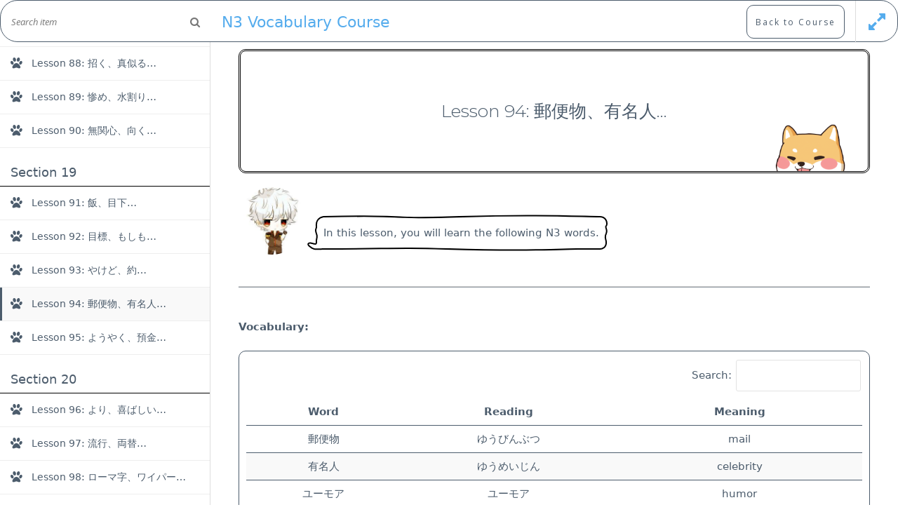

--- FILE ---
content_type: text/html; charset=UTF-8
request_url: https://marshallyin.com/courses/n3-vocabulary-course/lessons/n3-vocabulary-lesson-94/
body_size: 22916
content:
<!doctype html>
<html lang="en-US">
<head>
	<meta charset="UTF-8">
	<meta name="viewport" content="width=device-width, initial-scale=1">
	<link rel="profile" href="https://gmpg.org/xfn/11">

	<title>N3 Vocabulary Course | Marshall&#039;s Site</title>

<!-- The SEO Framework by Sybre Waaijer -->
<meta name="robots" content="max-snippet:-1,max-image-preview:standard,max-video-preview:-1" />
<meta name="description" content="This 100% FREE Course will teach you all the vocabularies you need to pass JLPT N3 Exam." />
<meta property="og:image" content="https://marshallyin.com/wp-content/uploads/2020/06/N3-Vocabulary-Course.png" />
<meta property="og:image:width" content="452" />
<meta property="og:image:height" content="321" />
<meta property="og:locale" content="en_US" />
<meta property="og:type" content="article" />
<meta property="og:title" content="N3 Vocabulary Course | Marshall&#039;s Site" />
<meta property="og:description" content="This 100% FREE Course will teach you all the vocabularies you need to pass JLPT N3 Exam." />
<meta property="og:url" content="https://marshallyin.com/courses/n3-vocabulary-course/" />
<meta property="og:site_name" content="Marshall&#039;s Site" />
<meta property="article:published_time" content="2020-12-17T05:53+00:00" />
<meta property="article:modified_time" content="2023-09-13T06:04+00:00" />
<meta property="og:updated_time" content="2023-09-13T06:04+00:00" />
<meta name="twitter:card" content="summary_large_image" />
<meta name="twitter:title" content="N3 Vocabulary Course | Marshall&#039;s Site" />
<meta name="twitter:description" content="This 100% FREE Course will teach you all the vocabularies you need to pass JLPT N3 Exam." />
<meta name="twitter:image" content="https://marshallyin.com/wp-content/uploads/2020/06/N3-Vocabulary-Course.png" />
<meta name="twitter:image:width" content="452" />
<meta name="twitter:image:height" content="321" />
<link rel="canonical" href="https://marshallyin.com/courses/n3-vocabulary-course/" />
<script type="application/ld+json">{"@context":"https://schema.org","@type":"BreadcrumbList","itemListElement":[{"@type":"ListItem","position":1,"item":{"@id":"https://marshallyin.com/","name":"Marshall&#039;s Site"}},{"@type":"ListItem","position":2,"item":{"@id":"https://marshallyin.com/course-category/jlpt-vocabulary-course/","name":"JLPT Vocabulary Course"}},{"@type":"ListItem","position":3,"item":{"@id":"https://marshallyin.com/courses/n3-vocabulary-course/","name":"N3 Vocabulary Course"}}]}</script>
<meta name="google-site-verification" content="v9cMhGaqn0-rqMdu0ADsUMp7YyjEtoYtak9gkZYEs_A" />
<!-- / The SEO Framework by Sybre Waaijer | 4.80ms meta | 1.62ms boot -->

<link rel='dns-prefetch' href='//fonts.googleapis.com' />
<link rel='dns-prefetch' href='//s.w.org' />
<link rel="alternate" type="application/rss+xml" title="Marshall&#039;s Site &raquo; Feed" href="https://marshallyin.com/feed/" />
<link rel="alternate" type="application/rss+xml" title="Marshall&#039;s Site &raquo; Comments Feed" href="https://marshallyin.com/comments/feed/" />
<link rel="alternate" type="application/rss+xml" title="Marshall&#039;s Site &raquo; N3 Vocabulary Course Comments Feed" href="https://marshallyin.com/courses/n3-vocabulary-course/feed/" />
		<script type="text/javascript">
			window._wpemojiSettings = {"baseUrl":"https:\/\/s.w.org\/images\/core\/emoji\/12.0.0-1\/72x72\/","ext":".png","svgUrl":"https:\/\/s.w.org\/images\/core\/emoji\/12.0.0-1\/svg\/","svgExt":".svg","source":{"concatemoji":"https:\/\/marshallyin.com\/wp-includes\/js\/wp-emoji-release.min.js?ver=5.4.18"}};
			/*! This file is auto-generated */
			!function(e,a,t){var n,r,o,i=a.createElement("canvas"),p=i.getContext&&i.getContext("2d");function s(e,t){var a=String.fromCharCode;p.clearRect(0,0,i.width,i.height),p.fillText(a.apply(this,e),0,0);e=i.toDataURL();return p.clearRect(0,0,i.width,i.height),p.fillText(a.apply(this,t),0,0),e===i.toDataURL()}function c(e){var t=a.createElement("script");t.src=e,t.defer=t.type="text/javascript",a.getElementsByTagName("head")[0].appendChild(t)}for(o=Array("flag","emoji"),t.supports={everything:!0,everythingExceptFlag:!0},r=0;r<o.length;r++)t.supports[o[r]]=function(e){if(!p||!p.fillText)return!1;switch(p.textBaseline="top",p.font="600 32px Arial",e){case"flag":return s([127987,65039,8205,9895,65039],[127987,65039,8203,9895,65039])?!1:!s([55356,56826,55356,56819],[55356,56826,8203,55356,56819])&&!s([55356,57332,56128,56423,56128,56418,56128,56421,56128,56430,56128,56423,56128,56447],[55356,57332,8203,56128,56423,8203,56128,56418,8203,56128,56421,8203,56128,56430,8203,56128,56423,8203,56128,56447]);case"emoji":return!s([55357,56424,55356,57342,8205,55358,56605,8205,55357,56424,55356,57340],[55357,56424,55356,57342,8203,55358,56605,8203,55357,56424,55356,57340])}return!1}(o[r]),t.supports.everything=t.supports.everything&&t.supports[o[r]],"flag"!==o[r]&&(t.supports.everythingExceptFlag=t.supports.everythingExceptFlag&&t.supports[o[r]]);t.supports.everythingExceptFlag=t.supports.everythingExceptFlag&&!t.supports.flag,t.DOMReady=!1,t.readyCallback=function(){t.DOMReady=!0},t.supports.everything||(n=function(){t.readyCallback()},a.addEventListener?(a.addEventListener("DOMContentLoaded",n,!1),e.addEventListener("load",n,!1)):(e.attachEvent("onload",n),a.attachEvent("onreadystatechange",function(){"complete"===a.readyState&&t.readyCallback()})),(n=t.source||{}).concatemoji?c(n.concatemoji):n.wpemoji&&n.twemoji&&(c(n.twemoji),c(n.wpemoji)))}(window,document,window._wpemojiSettings);
		</script>
		<style type="text/css">
img.wp-smiley,
img.emoji {
	display: inline !important;
	border: none !important;
	box-shadow: none !important;
	height: 1em !important;
	width: 1em !important;
	margin: 0 .07em !important;
	vertical-align: -0.1em !important;
	background: none !important;
	padding: 0 !important;
}
</style>
	<link   rel='stylesheet' id='wp-block-library-css'  href='https://marshallyin.com/wp-includes/css/dist/block-library/style.min.css?ver=5.4.18' type='text/css' media='all' />
<link   rel='stylesheet' id='wp-block-library-theme-css'  href='https://marshallyin.com/wp-includes/css/dist/block-library/theme.min.css?ver=5.4.18' type='text/css' media='all' />
<link   rel='stylesheet' id='bp-member-block-css'  href='https://marshallyin.com/wp-content/plugins/buddypress/bp-members/css/blocks/member.min.css?ver=6.1.0' type='text/css' media='all' />
<link   rel='stylesheet' id='dashicons-css'  href='https://marshallyin.com/wp-includes/css/dashicons.min.css?ver=5.4.18' type='text/css' media='all' />
<link   rel='stylesheet' id='bp-nouveau-css'  href='https://marshallyin.com/wp-content/plugins/buddypress/bp-templates/bp-nouveau/css/buddypress.min.css?ver=6.1.0' type='text/css' media='screen' />
<link   rel='stylesheet' id='quiz-maker-css'  href='https://marshallyin.com/wp-content/plugins/quiz-maker/public/css/quiz-maker-public.css?ver=8.6.0' type='text/css' media='all' />
<link   rel='stylesheet' id='wp-dark-mode-frontend-css'  href='https://marshallyin.com/wp-content/plugins/wp-dark-mode/assets/css/frontend.css?ver=1.2.5' type='text/css' media='all' />
<link   rel='stylesheet' id='wp-dark-mode-buddypress-css'  href='https://marshallyin.com/wp-content/plugins/wp-dark-mode/assets/css/buddypress.css?ver=5.4.18' type='text/css' media='all' />
<link   rel='stylesheet' id='wp-ulike-css'  href='https://marshallyin.com/wp-content/plugins/wp-ulike/assets/css/wp-ulike.min.css?ver=4.2.7' type='text/css' media='all' />
<link   rel='stylesheet' id='education-lms-fonts-css'  href='https://fonts.googleapis.com/css?family=Open+Sans%3A400%2C400i%2C700%2C700i%7CMontserrat%3A300%2C400%2C600%2C700&#038;subset=latin%2Clatin-ext&#038;ver=5.4.18' type='text/css' media='all' />
<link   rel='stylesheet' id='bootstrap-css'  href='https://marshallyin.com/wp-content/themes/education-lms/assets/css/bootstrap.min.css?ver=4.0.0' type='text/css' media='' />
<link   rel='stylesheet' id='slick-css'  href='https://marshallyin.com/wp-content/themes/education-lms/assets/css/slick.css?ver=1.8' type='text/css' media='' />
<link   rel='stylesheet' id='font-awesome-css'  href='https://marshallyin.com/wp-content/themes/education-lms/assets/css/font-awesome.min.css?ver=4.7.0' type='text/css' media='' />
<link   rel='stylesheet' id='education-lms-style-css'  href='https://marshallyin.com/wp-content/themes/education-lms/style.css?ver=5.4.18' type='text/css' media='all' />
<style id='education-lms-style-inline-css' type='text/css'>

	        button, input[type="button"], input[type="reset"], input[type="submit"],
		    .titlebar .triangled_colored_separator,
		    .widget-area .widget-title::after,
		    .carousel-wrapper h2.title::after,
		    .course-item .course-thumbnail .price,
		    .site-footer .footer-social,
		    .single-lp_course .lp-single-course ul.learn-press-nav-tabs .course-nav.active,
		    .single-lp_course .lp-single-course ul.learn-press-nav-tabs .course-nav:hover,
		    .widget_tag_cloud a:hover,
		    .header-top .header-contact-wrapper .btn-secondary,
            .header-type3 .header-top .header-contact-wrapper .box-icon,
            a.btn-all-courses:hover,
            .course-grid-layout2 .intro-item:before,
            .learnpress .learn-press-pagination .page-numbers > li span,
            .courses-search-widget::after
		     { background: #9099a2; }

            a:hover, a:focus, a:active,
            .main-navigation a:hover,
            .nav-menu ul li.current-menu-item a,
            .nav-menu ul li a:hover,
            .entry-title a:hover,
            .main-navigation .current_page_item > a, .main-navigation .current-menu-item > a, .main-navigation .current_page_ancestor > a, .main-navigation .current-menu-ancestor > a,
            .entry-meta span i,
            .site-footer a:hover,
            .blog .entry-header .entry-date, .archive .entry-header .entry-date,
            .site-footer .copyright-area span,
            .breadcrumbs a:hover span,
            .carousel-wrapper .slick-arrow:hover:before,
            .recent-post-carousel .post-item .btn-readmore:hover,
            .recent-post-carousel .post-item .recent-news-meta span i,
            .recent-post-carousel .post-item .entry-title a:hover,
            .single-lp_course .course-info li i,
            .search-form .search-submit,
            .header-top .header-contact-wrapper li .box-icon i,
            .course-grid-layout2 .intro-item .all-course a:hover,
            .course-filter div.mixitup-control-active, .course-filter div:hover
            {
                color: #9099a2;
            }

		    .recent-post-carousel .post-item .btn-readmore:hover,
		    .carousel-wrapper .slick-arrow:hover,
		    .single-lp_course .lp-single-course .course-curriculum ul.curriculum-sections .section-header,
		    .widget_tag_cloud a:hover,
            .readmore a:hover,
            a.btn-all-courses,
            .learnpress .learn-press-pagination .page-numbers > li span,
            .course-filter div.mixitup-control-active, .course-filter div:hover {
                border-color: #9099a2;
            }
			.container { max-width: 1000px; }
		    .site-branding .site-logo, .site-logo { max-width: 149px; }
		    
		    .topbar .cart-contents { color: #fff; }
		    .topbar .cart-contents i, .topbar .cart-contents { font-size: 16px; }
	
		 .titlebar { background-color: #000000; padding-top: 5%; padding-bottom: 5%; background-image: url(https://marshallyin.com/wp-content/uploads/2020/03/cropped-background-image-5-3.png); background-repeat: no-repeat; background-size: cover; background-position: center center;  }
	
</style>
<link   rel='stylesheet' id='tablepress-default-css'  href='https://marshallyin.com/wp-content/tablepress-combined.min.css?ver=254' type='text/css' media='all' />
<link   rel='stylesheet' id='course-review-css'  href='https://marshallyin.com/wp-content/plugins/learnpress-course-review/assets/css/course-review.css?ver=5.4.18' type='text/css' media='all' />
<link   rel='stylesheet' id='um_fonticons_ii-css'  href='https://marshallyin.com/wp-content/plugins/ultimate-member/assets/css/um-fonticons-ii.css?ver=2.1.6' type='text/css' media='all' />
<link   rel='stylesheet' id='um_fonticons_fa-css'  href='https://marshallyin.com/wp-content/plugins/ultimate-member/assets/css/um-fonticons-fa.css?ver=2.1.6' type='text/css' media='all' />
<link   rel='stylesheet' id='select2-css'  href='https://marshallyin.com/wp-content/plugins/ultimate-member/assets/css/select2/select2.min.css?ver=2.1.6' type='text/css' media='all' />
<link   rel='stylesheet' id='um_crop-css'  href='https://marshallyin.com/wp-content/plugins/ultimate-member/assets/css/um-crop.css?ver=2.1.6' type='text/css' media='all' />
<link   rel='stylesheet' id='um_modal-css'  href='https://marshallyin.com/wp-content/plugins/ultimate-member/assets/css/um-modal.css?ver=2.1.6' type='text/css' media='all' />
<link   rel='stylesheet' id='um_styles-css'  href='https://marshallyin.com/wp-content/plugins/ultimate-member/assets/css/um-styles.css?ver=2.1.6' type='text/css' media='all' />
<link   rel='stylesheet' id='um_profile-css'  href='https://marshallyin.com/wp-content/plugins/ultimate-member/assets/css/um-profile.css?ver=2.1.6' type='text/css' media='all' />
<link   rel='stylesheet' id='um_account-css'  href='https://marshallyin.com/wp-content/plugins/ultimate-member/assets/css/um-account.css?ver=2.1.6' type='text/css' media='all' />
<link   rel='stylesheet' id='um_misc-css'  href='https://marshallyin.com/wp-content/plugins/ultimate-member/assets/css/um-misc.css?ver=2.1.6' type='text/css' media='all' />
<link   rel='stylesheet' id='um_fileupload-css'  href='https://marshallyin.com/wp-content/plugins/ultimate-member/assets/css/um-fileupload.css?ver=2.1.6' type='text/css' media='all' />
<link   rel='stylesheet' id='um_datetime-css'  href='https://marshallyin.com/wp-content/plugins/ultimate-member/assets/css/pickadate/default.css?ver=2.1.6' type='text/css' media='all' />
<link   rel='stylesheet' id='um_datetime_date-css'  href='https://marshallyin.com/wp-content/plugins/ultimate-member/assets/css/pickadate/default.date.css?ver=2.1.6' type='text/css' media='all' />
<link   rel='stylesheet' id='um_datetime_time-css'  href='https://marshallyin.com/wp-content/plugins/ultimate-member/assets/css/pickadate/default.time.css?ver=2.1.6' type='text/css' media='all' />
<link   rel='stylesheet' id='um_raty-css'  href='https://marshallyin.com/wp-content/plugins/ultimate-member/assets/css/um-raty.css?ver=2.1.6' type='text/css' media='all' />
<link   rel='stylesheet' id='um_scrollbar-css'  href='https://marshallyin.com/wp-content/plugins/ultimate-member/assets/css/simplebar.css?ver=2.1.6' type='text/css' media='all' />
<link   rel='stylesheet' id='um_tipsy-css'  href='https://marshallyin.com/wp-content/plugins/ultimate-member/assets/css/um-tipsy.css?ver=2.1.6' type='text/css' media='all' />
<link   rel='stylesheet' id='um_responsive-css'  href='https://marshallyin.com/wp-content/plugins/ultimate-member/assets/css/um-responsive.css?ver=2.1.6' type='text/css' media='all' />
<link   rel='stylesheet' id='um_default_css-css'  href='https://marshallyin.com/wp-content/plugins/ultimate-member/assets/css/um-old-default.css?ver=2.1.6' type='text/css' media='all' />
<link   rel='stylesheet' id='learn-press-bundle-css'  href='https://marshallyin.com/wp-content/plugins/learnpress/assets/css/bundle.min.css?ver=3.2.7.3' type='text/css' media='all' />
<link   rel='stylesheet' id='learn-press-css'  href='https://marshallyin.com/wp-content/plugins/learnpress/assets/css/learnpress.css?ver=3.2.7.3' type='text/css' media='all' />
        <style type="text/css">
            html, body {
                overflow: hidden;
            }

            body.course-item-popup #learn-press-course-curriculum {
                position: fixed;
                top: 60px;
                bottom: 0;
                left: 0;
                background: #FFF;
                border-right: 1px solid #DDD;
                overflow: auto;
                z-index: 9999;
            }

            body.course-item-popup #learn-press-content-item {
                position: fixed;
                z-index: 9999;
                background: #FFF;
                top: 60px;
                right: 0;
                bottom: 0;
                overflow: visible;
            }
        </style>
		<script   type='text/javascript' src='https://marshallyin.com/wp-includes/js/jquery/jquery.js?ver=1.12.4-wp'></script>
<script   type='text/javascript' src='https://marshallyin.com/wp-includes/js/jquery/jquery-migrate.min.js?ver=1.4.1'></script>
<script   type='text/javascript' src='https://marshallyin.com/wp-content/plugins/buddypress/bp-core/js/widget-members.min.js?ver=6.1.0'></script>
<script   type='text/javascript' src='https://marshallyin.com/wp-content/plugins/buddypress/bp-core/js/jquery-query.min.js?ver=6.1.0'></script>
<script   type='text/javascript' src='https://marshallyin.com/wp-content/plugins/buddypress/bp-core/js/vendor/jquery-cookie.min.js?ver=6.1.0'></script>
<script   type='text/javascript' src='https://marshallyin.com/wp-content/plugins/buddypress/bp-core/js/vendor/jquery-scroll-to.min.js?ver=6.1.0'></script>
<script   type='text/javascript' src='https://marshallyin.com/wp-includes/js/underscore.min.js?ver=1.8.3'></script>
<script   type='text/javascript' src='https://marshallyin.com/wp-content/cache/asset-cleanup/js/item/slick-vef584add252ef75060da8df06eb5e859caaedb37.js'></script>
<script   type='text/javascript' src='https://marshallyin.com/wp-content/plugins/ultimate-member/assets/js/um-gdpr.min.js?ver=2.1.6'></script>
<script   type='text/javascript' src='https://marshallyin.com/wp-content/plugins/learnpress/assets/js/vendor/plugins.all.min.js?ver=3.2.7.3'></script>
<script type='text/javascript'>
/* <![CDATA[ */
var userSettings = {"url":"\/","uid":"0","time":"1768934728","secure":"1"};
/* ]]> */
</script>
<script   type='text/javascript' src='https://marshallyin.com/wp-includes/js/utils.min.js?ver=5.4.18'></script>
<script type='text/javascript'>
/* <![CDATA[ */
var lpGlobalSettings = {"url":"https:\/\/marshallyin.com\/courses\/n3-vocabulary-course\/lessons\/n3-vocabulary-lesson-94\/","siteurl":"https:\/\/marshallyin.com","ajax":"https:\/\/marshallyin.com\/wp-admin\/admin-ajax.php","theme":"education-lms","localize":{"button_ok":"OK","button_cancel":"Cancel","button_yes":"Yes","button_no":"No"}};
/* ]]> */
</script>
<script   type='text/javascript' src='https://marshallyin.com/wp-content/plugins/learnpress/assets/js/global.min.js?ver=3.2.7.3'></script>
<script   type='text/javascript' src='https://marshallyin.com/wp-content/plugins/learnpress/assets/js/utils.min.js?ver=3.2.7.3'></script>
<script   type='text/javascript' src='https://marshallyin.com/wp-content/plugins/learnpress/assets/js/frontend/learnpress.min.js?ver=3.2.7.3'></script>
<script   type='text/javascript' src='https://marshallyin.com/wp-content/plugins/learnpress/assets/js/frontend/course.js?ver=3.2.7.3'></script>
<script   type='text/javascript' src='https://marshallyin.com/wp-content/plugins/learnpress/assets/js/frontend/become-teacher.js?ver=3.2.7.3'></script>
<link rel='https://api.w.org/' href='https://marshallyin.com/wp-json/' />
<link rel="EditURI" type="application/rsd+xml" title="RSD" href="https://marshallyin.com/xmlrpc.php?rsd" />
<link rel="wlwmanifest" type="application/wlwmanifest+xml" href="https://marshallyin.com/wp-includes/wlwmanifest.xml" /> 
<link rel="alternate" type="application/json+oembed" href="https://marshallyin.com/wp-json/oembed/1.0/embed?url=https%3A%2F%2Fmarshallyin.com%2Fcourses%2Fn3-vocabulary-course%2F" />
<link rel="alternate" type="text/xml+oembed" href="https://marshallyin.com/wp-json/oembed/1.0/embed?url=https%3A%2F%2Fmarshallyin.com%2Fcourses%2Fn3-vocabulary-course%2F&#038;format=xml" />

	<script type="text/javascript">var ajaxurl = 'https://marshallyin.com/wp-admin/admin-ajax.php';</script>


            <script>

				                var is_saved = sessionStorage.getItem('wp_dark_mode_frontend');
				                if (is_saved && is_saved != 0) {
                    document.querySelector('html').classList.add('wp-dark-mode-active');
                }

				                var darkMediaQuery = window.matchMedia('(prefers-color-scheme: dark)');

                try {
                    // Chrome & Firefox
                    darkMediaQuery.addEventListener('change', function (e) {
                        var newColorScheme = e.matches ? 'dark' : 'light';

                        if ('dark' === newColorScheme) {
                            document.querySelector('html').classList.add('wp-dark-mode-active');
                        } else {
                            document.querySelector('html').classList.remove('wp-dark-mode-active');
                        }

                        window.dispatchEvent(new Event('darkmodeInit'));

                    });
                } catch (e1) {
                    try {
                        // Safari
                        darkMediaQuery.addListener(function (e) {
                            var newColorScheme = e.matches ? 'dark' : 'light';

                            if ('dark' === newColorScheme) {
                                document.querySelector('html').classList.add('wp-dark-mode-active');
                            } else {
                                document.querySelector('html').classList.remove('wp-dark-mode-active');
                            }

                            window.dispatchEvent(new Event('darkmodeInit'));

                        });
                    } catch (e2) {
                        console.error(e2);
                    }
                }

                /** check init dark theme */
                if (window.matchMedia && window.matchMedia('(prefers-color-scheme: dark)').matches) {
                    document.querySelector('html').classList.add('wp-dark-mode-active');
                    window.dispatchEvent(new Event('darkmodeInit'));
                }
				
            </script>

            <style>
                :root {
  --wp-dark-mode-bg: #000;
  --wp-dark-mode-text: #dfdedb;
  --wp-dark-mode-link: #e58c17;
  --wp-dark-mode-btn: #141414;
  --wp-dark-mode-border: #1e1e1e; }

html.wp-dark-mode-active :not(.wp-dark-mode-ignore):not(mark):not(code):not(pre):not(ins):not(option):not(input):not(select):not(textarea):not(button):not(a):not(video):not(canvas):not(progress):not(iframe):not(svg):not(path):not(.mejs-iframe-overlay):not(#item-header-cover-image):not(#item-header-avatar):not(.activity-content):not(.activity-header) {
  background-color: var(--wp-dark-mode-bg) !important;
  color: var(--wp-dark-mode-text) !important;
  border-color: var(--wp-dark-mode-border) !important; }

html.wp-dark-mode-active a:not(.wp-dark-mode-ignore), html.wp-dark-mode-active a *:not(.wp-dark-mode-ignore), html.wp-dark-mode-active a:active:not(.wp-dark-mode-ignore), html.wp-dark-mode-active a:active *:not(.wp-dark-mode-ignore), html.wp-dark-mode-active a:visited:not(.wp-dark-mode-ignore), html.wp-dark-mode-active a:visited *:not(.wp-dark-mode-ignore) {
  background-color: transparent !important;
  color: var(--wp-dark-mode-link) !important;
  border-color: var(--wp-dark-mode-border) !important; }

html.wp-dark-mode-active button:not(.wp-dark-mode-ignore), html.wp-dark-mode-active iframe:not(.wp-dark-mode-ignore), html.wp-dark-mode-active iframe *:not(.wp-dark-mode-ignore), html.wp-dark-mode-active input:not(.wp-dark-mode-ignore), html.wp-dark-mode-active input[type="button"]:not(.wp-dark-mode-ignore), html.wp-dark-mode-active input[type="checkebox"]:not(.wp-dark-mode-ignore), html.wp-dark-mode-active input[type="date"]:not(.wp-dark-mode-ignore), html.wp-dark-mode-active input[type="datetime-local"]:not(.wp-dark-mode-ignore), html.wp-dark-mode-active input[type="email"]:not(.wp-dark-mode-ignore), html.wp-dark-mode-active input[type="image"]:not(.wp-dark-mode-ignore), html.wp-dark-mode-active input[type="month"]:not(.wp-dark-mode-ignore), html.wp-dark-mode-active input[type="number"]:not(.wp-dark-mode-ignore), html.wp-dark-mode-active input[type="range"]:not(.wp-dark-mode-ignore), html.wp-dark-mode-active input[type="reset"]:not(.wp-dark-mode-ignore), html.wp-dark-mode-active input[type="search"]:not(.wp-dark-mode-ignore), html.wp-dark-mode-active input[type="submit"]:not(.wp-dark-mode-ignore), html.wp-dark-mode-active input[type="tel"]:not(.wp-dark-mode-ignore), html.wp-dark-mode-active input[type="text"]:not(.wp-dark-mode-ignore), html.wp-dark-mode-active input[type="time"]:not(.wp-dark-mode-ignore), html.wp-dark-mode-active input[type="url"]:not(.wp-dark-mode-ignore), html.wp-dark-mode-active input[type="week"]:not(.wp-dark-mode-ignore), html.wp-dark-mode-active select:not(.wp-dark-mode-ignore), html.wp-dark-mode-active textarea:not(.wp-dark-mode-ignore), html.wp-dark-mode-active i:not(.wp-dark-mode-ignore) {
  background-color: var(--wp-dark-mode-btn) !important;
  color: var(--wp-dark-mode-text) !important;
  border-color: var(--wp-dark-mode-border) !important; }
  html.wp-dark-mode-active button *, html.wp-dark-mode-active iframe *, html.wp-dark-mode-active iframe * *, html.wp-dark-mode-active input *, html.wp-dark-mode-active input[type="button"] *, html.wp-dark-mode-active input[type="checkebox"] *, html.wp-dark-mode-active input[type="date"] *, html.wp-dark-mode-active input[type="datetime-local"] *, html.wp-dark-mode-active input[type="email"] *, html.wp-dark-mode-active input[type="image"] *, html.wp-dark-mode-active input[type="month"] *, html.wp-dark-mode-active input[type="number"] *, html.wp-dark-mode-active input[type="range"] *, html.wp-dark-mode-active input[type="reset"] *, html.wp-dark-mode-active input[type="search"] *, html.wp-dark-mode-active input[type="submit"] *, html.wp-dark-mode-active input[type="tel"] *, html.wp-dark-mode-active input[type="text"] *, html.wp-dark-mode-active input[type="time"] *, html.wp-dark-mode-active input[type="url"] *, html.wp-dark-mode-active input[type="week"] *, html.wp-dark-mode-active select *, html.wp-dark-mode-active textarea *, html.wp-dark-mode-active i * {
    background: transparent !important; }
            </style>


					<style type="text/css">
			.um_request_name {
				display: none !important;
			}
		</style>
	<link rel="icon" href="https://marshallyin.com/wp-content/uploads/2025/03/cropped-柴犬头像1-32x32.jpg" sizes="32x32" />
<link rel="icon" href="https://marshallyin.com/wp-content/uploads/2025/03/cropped-柴犬头像1-192x192.jpg" sizes="192x192" />
<link rel="apple-touch-icon" href="https://marshallyin.com/wp-content/uploads/2025/03/cropped-柴犬头像1-180x180.jpg" />
<meta name="msapplication-TileImage" content="https://marshallyin.com/wp-content/uploads/2025/03/cropped-柴犬头像1-270x270.jpg" />
		<style type="text/css" id="wp-custom-css">
			body.course-item-popup #learn-press-content-item .course-item-title, div#learn-press-course-description, .nav-menu ul li a {text-align: center;}

.generic-button .acomment-reply {
	display: none !important;
}

.help-link {
	border: 1px solid #4c5c6c;
	padding: 10px;
	border-radius: 50%;
	display: inline-block !important;
	margin-bottom: 10px !important;
	color: #4c5c6c !important;
	font-size: 12px;
}

.help-link:hover {
	background: #4c5c6c;
	color: #fff !important;
}

body {
	font-family:"ヒラギノ丸ゴ Pro",proxima-nova,Helvetica Neue,system-ui,-apple-system,"SF Pro Text","Myriad Set Pro","SF Pro Icons","Apple Legacy Chevron","Helvetica","Arial",sans-serif;
	color: #4C5C6C;
}

.site-description {
	font-family: "ヒラギノ丸ゴ Pro",proxima-nova,Helvetica Neue,system-ui,-apple-system,"SF Pro Text","Myriad Set Pro","SF Pro Icons","Apple Legacy Chevron","Helvetica","Arial",sans-serif;
	color: #4C5C6C;
}

.bp-block-member.avatar-thumb {
	margin-bottom: 20px;
}
span.reaction.down {
	display: none;
}

.dataTables_wrapper {
	border: 1px solid #4c5c6c !important;
	border-radius: 10px !important;
	padding: 10px !important;
}

.must-log-in, .comment-reply-title {
	display: none !important;
}

.site-info {
	display: table;
	margin:0 auto;
}

textarea#comment {
	border: 1px solid #4c5c6c;
	border-radius: 10px;
}

.activity-inner iframe {
	height: 50%;
}

figure.wp-block-embed-youtube.wp-block-embed.is-type-video.is-provider-youtube.wp-embed-aspect-16-9.wp-has-aspect-ratio {
	margin-bottom: 40px !important;
}

figure.wp-block-embed-youtube.wp-block-embed.is-type-video.is-provider-youtube.wp-embed-aspect-16-9.wp-has-aspect-ratio, figure.wp-block-embed-youtube.wp-block-embed.is-type-video.is-provider-youtube.wp-embed-aspect-4-3.wp-has-aspect-ratio {
	border: 3px double #4c5c6c;
	border-radius: 10px !important;
	width: 80%;
	margin: 0 auto;
}
.site-footer .footer-widgets {
	padding-top: 0px;
	padding-bottom: 0px;
}

a.wp-block-button__link {
	font-size: 12px;
}

table#ays-quiz-user-score-page {
	font-size: 1.0em !important;
}

.ays-quiz-user-results-container {
	overflow-x: hidden;
}

/* shadow */
.bp-list li .item-avatar img.avatar, #buddypress #item-header-cover-image #item-header-avatar img.avatar, img.avatar.avatar-80.photo, .grid>li .list-wrap {
	border: 1px solid #e7e7e7;
    -webkit-box-shadow: 0 0 7px rgba(0,0,0,.1);
    -moz-box-shadow: 0 0 7px rgba(0,0,0,.1);
    box-shadow: 0 0 7px rgba(0,0,0,.1);
	background: #fff;
}
.bp-list li .item-avatar img.avatar {margin-bottom: 5px;}
#buddypress #item-header-cover-image #item-header-avatar img.avatar {margin-top: 0;padding: 5px;}
img.avatar.avatar-80.photo {border-radius: 10px;margin-bottom: 5px;}
.grid>li .list-wrap {border-radius: 10px;margin: 10px;}

/* border+padding+radius */
.requested, button.ays-quiz-user-sqore-pages-details, form#form_12600 button, input#profile-group-edit-submit, input#bp-browse-button, .friends-meta.action .friendship-button.is_friend.remove, .friendship-button.not_friends.add, .activity-button.mention, .send-message, .friendship-button.is_friend.remove, button.group-button.leave-group.button {
	border: 1px solid #4c5c6c !important;
  padding: 10px !important;
  border-radius: 10px !important;
}

/* display none */
.course-item .course-content .course-meta .course-review, .course-review .value, .single-lp_course .course-meta .course-review, .single-lp_course .lp-single-course .course-rate, .course-review, .course-item .course-content .course-meta, .course-nav-tab-instructor, .course-nav-tab-reviews, .bp-avatar-status .warning, .bp-cover-image-status .warning, .entry-footer, span.group_wrap, p.logged-in-as, p.comment-form-comment label, p.comment-form-comment-subscribe, span.bp-icon {
	display:none !important;
}

a.button.fav.bp-secondary-action.bp-tooltip {
	display: none !important;
}

li#bp-avatar-camera, .profile.change-avatar span.bp-help-text, .profile.change-cover-image span.bp-help-text, div#bp-delete-cover-image-container, li#bp-avatar-delete, li#bp-avatar-upload, div#mceu_19,div#mceu_20, .single-lp_course .course-meta, .delete-activity, div#dir-filters, .customize-partial-edit-shortcut, .widget .customize-partial-edit-shortcut, .customize-partial-edit-shortcut, .widget .customize-partial-edit-shortcut, div#mceu_31-0.mce-path-item.mce-last, .single-lp_course .course-info, .post-grid .grid-nav-top .nav-search .search-icon, .single .entry-meta, .archive-description, #secondary.widget-area.col-sm-3, input#bpfb_add_remote_image, .single-post .titlebar, .blog-content .post-featured-image, #group-create-body .creation-step-name, .feed {
	display: none !important;
}  

#buddypress input[type=submit], input#group-creation-previous {
	background: #fff !important;
	color: #4c5c6c !important;
	border: 1px solid #4c5c6c !important;
	border-radius: 10px !important;
}

#buddypress input[type=submit]:hover, input#group-creation-previous:hover,.requested:hover {
	background: #4c5c6c !important;
	color: #fff !important;
}

input#group-name, textarea#group-desc {
	background-color: #fff;
    border: 1px solid #DEDFE2;
    border-radius: 3px;
}

.buddypress-wrap .standard-form input[type=radio] {
	width: 20px;
	height: 20px;
}
.buddypress-wrap .standard-form label {
	font-weight: 100;
}

/* Buddypress Media */
.bpfb_form_container {
	background:#fff !important;
}

.bpfb_actions_container.bpfb-theme-round .bpfb_toolbarItem {
	color: #4c5c6c !important;
	background: #fff !important;
}

.bpfb_actions_container.bpfb-theme-round .bpfb_toolbarItem:hover, .bpfb_actions_container.bpfb-theme-round .bpfb_toolbarItem:active {
	color: #fff !important;
	background: #4c5c6c !important;
}


.bpfb_actions_container.bpfb-theme-round .bpfb_toolbarItem.bpfb_active {
	color: #4c5c6c !important;
	background:#fff !important;
}

/* Comment Area */
form label {
	text-transform: none !important;
}

h3#reply-title {
	margin-bottom: 30px;
}

/* LearnPress */
#course-item-content-header .form-button.lp-button-back button {
	height: 48px;
	line-height: 48px;
}
.course-item-nav .prev, .course-item-nav .next {
	border: 1px solid #4c5c6c;
	border-radius: 10px;
	text-align: center !important;
	vertical-align: middle !important;
	padding-top: 10px !important;
	padding-bottom: 10px !important;
	margin-right:1px !important;
	margin-top: 30px !important;
	margin-bottom: 60px !important;
}

span.price {
	color: transparent;
}

.col-md-9 {
	flex:0 0 100%;
		max-width:100%;
}

button.lp-button.button, input#submit.submit, .um input[type=submit].um-button, .um input[type=submit].um-button:focus, .um a.um-button, .um a.um-button.um-disabled:hover, .um a.um-button.um-disabled:focus, .um a.um-button.um-disabled:active{
	background: #fff !important;
	border: 1px double #4c5c6c;
	border-radius: 10px;
	color: #4c5c6c !important;
}

.course-item .course-content {
	background: #fff !important;
	border: 1px double #4c5c6c;
	border-radius: 4px;
	border-top-right-radius:0px;
	border-top-left-radius:0px;
	border-bottom-right-radius: 20px;
	border-bottom-left-radius: 20px;
	color: #4c5c6c !important;
}

button.lp-button.button:hover, input#submit.submit:hover, .um input[type=submit].um-button:hover, .um input[type=submit].um-button, .um a.um-button, .um a.um-button.um-disabled, .um a.um-button.um-disabled, .um a.um-button.um-disabled{
	background: #4c5c6c !important;
	border: 1px double #fff;
	border-radius: 10px;
	color: #fff !important;
}

.course-item .course-content {
	margin:0px !important;
}

.course-item .course-thumbnail, .course-item .course-thumbnail img {
	border: 1px double transparent !important;
}

.course-item .course-thumbnail:hover, .course-item .course-thumbnail img:hover {
  -webkit-transform: scale(1);
  -ms-transform: scale(1);
  transform: scale(1);
  -webkit-transition: all 0.4s ease-in-out;
  transition: all 0.4s ease-in-out;
  border: 1px double transparent  !important;
	border-radius: 20px !important;
}

.widget-area .widget-title::after {
	background:#4c5c6c;
}
#course-item-content-header{
	background: #fff !important;
	margin:0px;
	border: 1px double;
	border-radius: 25px;
}

.single-lp_course .lp-single-course ul.learn-press-nav-tabs .course-nav.active {
	border: 1px solid #fff !important;
	border-radius:10px;
	background:#4c5c6c  !important;
	color:#fff  !important;
}
ul.learn-press-nav-tabs .course-nav {
	border: 1px solid #000 !important;
	border-radius:10px;
	background:#fff !important;
	color:#000 !important;
}

ul.learn-press-nav-tabs .course-nav:hover {
	border: 1px solid #fff !important;
	border-radius:10px;
	background:#4c5c6c !important;
	color:#fff !important;
}
.single-lp_course .lp-single-course ul.learn-press-nav-tabs {
	background:#fff;
	border: 1px double;
	border-radius:15px;
}
.single-lp_course .lp-single-course ul.learn-press-nav-tabs .course-nav.active a {
	width:100%;
}
.single-lp_course .lp-single-course ul.learn-press-nav-tabs .course-nav a {
	width:100%;
}

@media (min-width: 768px)  {
	 .col-md-3 {
		flex:0 0 50%;
		max-width:50%;
	}
	.site-description {
		margin-bottom: 20px !important;
	}
	.site-footer .copyright-area .col-sm-6 {
	flex: 0 0 100%;
	max-width: 100%;
}
	.footer-legal-copyright {
	display: inline;
		margin-right: 15px;
		color: #86868b;
}
	figure.wp-block-embed-youtube.wp-block-embed.is-type-video.is-provider-youtube.wp-embed-aspect-16-9.wp-has-aspect-ratio {
		width: 50%;
		margin: 0 auto;
	}

.single-lp_course .course-thumbnail, img.attachment-full.size-full.wp-post-image {
	width: 450px;
	height: 319px;
}
}

/* Post Grid */
.post-grid .pagination .prev, .post-grid .pagination .next {
	margin-top: 55px !important;
}

.post-grid .grid-nav-top .nav-search .search {
	background:#fff !important;
	border: 1px double !important;
	border-radius: 10px !important;
}

@media (min-width: 768px) {
	.post-grid .grid-nav-top .nav-search {
	width: 500px;
}
}

.entry-title {
	text-align:center;
}

@media (min-width: 768px) {
	.post-grid .pagination {
	padding-left:30%;
		padding-right:30%;
}
}

.wp-block-image img {
	border: 3px double !important;
	border-radius: 18px !important;
}


ruby ＞ rt, rt{
font-size:80% !important;
color: #4C5C6C !important;
font-family: "ヒラギノ丸ゴ Pro",proxima-nova,Helvetica Neue,system-ui,-apple-system,"SF Pro Text","Myriad Set Pro","SF Pro Icons","Apple Legacy Chevron","Helvetica","Arial",sans-serif !important;
}
.um input[type=submit].um-button {
	border: 1px solid #000 !important;
	border-radius: 10px !important;
	margin-top:5px;
}
.course-item .course-content .course-title {
	margin:15px 0 15px;
}

h2.comments-title {
	margin-top:10px;
}

.comment-list li .comment-wrapper {
	background:#fff none repeat scroll 0 0;
	border:1px solid #000;
	border-radius:15px;
}

.comment-list li .avatar, img.avatar {
	border-radius:50%;
}

.single-lp_course .lp-single-course ul.learn-press-nav-tabs{
border:none !important;
}

img.attachment-full.size-full.wp-post-image {
display:block;
margin-left:auto;
margin-right:auto;
border:2px double;
border-radius: 18px;
background: black;
}

pre.wp-block-preformatted {
	background-color: #fff !important;
}

/* Quiz Maker */
.ays_lb_score {
	width: 100px !important;
}
li.ays_lb_li:first-child {
	background: #000 !important;
}
.ays-field.ays_list_view_item.checked_answer_div {
	 border: 2px solid #333!important;
	border-radius: 10px;
}

.post { overflow: hidden; }

/* Mobile */

@media only screen and (max-width: 480px) {
	
		body.course-item-popup #course-item-content-header .course-item-search {
		width:100px;
	}

img.attachment-post-thumbnail.size-post-thumbnail.wp-post-image {
	display: none !important;
}
	
	.footer-legal-copyright {
		color: #86868b;
}
	.site-info {
	margin-left: 10px;
	}
	
	body.course-item-popup #course-item-content-header .course-item-search button {
		display: none;
	}
	div#course-item-content-header .course-title {
		display:none;
	}
	.grid>li .list-wrap {
		min-height: 100px !important;
	}
	
	.buddypress-wrap:not(.bp-single-vert-nav) .bp-navs li {
		background: #fff;
	}
	
	.buddypress-wrap .single-screen-navs {
	border: 1px solid #fff;
	border-radius: 10px;
		box-shadow: 0 0 6px #d2d2d2;
}
} 

.ui-state-default, .ui-widget-content .ui-state-default, .ui-widget-header .ui-state-default, .ui-button, html .ui-button.ui-state-disabled:hover, html .ui-button.ui-state-disabled:active {
	color: #fff !important;
	background: #fff;
	border: 0.56px solid #000 !important;
}

/* Profile */

a#user-front:before {
	content: "\f015";
}
.kanji-list-button a.wp-block-button__link:before, .grammar-list-button a.wp-block-button__link:before {
	content: "\f002";
	margin-right: 3px;
}

a#user-activity:before {
	content: "\f044";
}
.site-footer .footer-social a i:before {
	content: "\f1b0";
}
a#user-xprofile:before {
	content: "\f007";
}
a#user-notifications:before {
	content: "\f0f3";
}

a#user-messages:before {
	content: "\f0e0";
}

a#user-settings:before {
	content: "\f013";
}

.buymeacoffee:before {
	content: "\f1b0";
	color: #4c5c6c;
}

.activity-list .activity-item .activity-meta.action .acomment-reply.button:before {
	content: "\f086";
	margin-right: 8px;
	
}

.mysponsor:before {
	content: "\f1b0";
	margin-right: 3px;
}

a.bsp-la-reply-topic-title:before {
	content: "\f06a";
	margin-right: 10px;
}

a#user-front:before, a#user-activity:before, a#user-xprofile:before,a#user-notifications:before, a#user-bp_better_messages_tab:before,a#user-friends:before,a#user-forums:before,a#user-settings:before, .buddypress-wrap .bp-feedback p:before,a#user-groups:before,a#user-quiz-history:before, a.bsp-la-reply-topic-title, i.fa.fa-pinterest-p:before, .activity-list .activity-item .activity-meta.action .acomment-reply.button:before, .mysponsor:before, .buymeacoffee:before {
	font-family:"FontAwesome";
font-weight:normal;
font-style:normal;
	font-size:18px !important;
letter-spacing:normal;
text-rendering:auto;
-webkit-font-smoothing:antialiased;
-moz-osx-font-smoothing:grayscale;
}
.kanji-list-button a.wp-block-button__link:before, .grammar-list-button a.wp-block-button__link:before {
	font-family:"FontAwesome";
font-weight:normal;
font-style:normal;
	font-size:12px !important;
letter-spacing:normal;
text-rendering:auto;
-webkit-font-smoothing:antialiased;
-moz-osx-font-smoothing:grayscale;
}

a#user-front:hover, a#user-activity:hover, a#user-xprofile:hover,a#user-notifications:hover, a#user-messages:hover,a#user-settings:hover,a#user-front:active, a#user-activity:active, a#user-xprofile:active,a#user-notifications:active, a#user-messages:active,a#user-friends:active,a#user-forums:active,a#user-settings:active,a#user-groups:hover, a#user-groups:active, .buddypress-wrap .main-navs:not(.dir-navs) li.current a, .buddypress-wrap .main-navs:not(.dir-navs) li.selected a,a#user-community:hover, a#user-community:active, a#user-mycred-history:hover, a#user-mycred-history:active {
	border-bottom: 1px solid #000;
	color: #000 !important;
}

#aw-whats-new-reset {
	text-align: left !important;
	margin-top: 10px;
}

.buddypress-wrap .bp-feedback p:before {
	content: "\f06a";
	margin-right: 10px;
}

button.ays-quiz-user-sqore-pages-details:hover, button.ays-quiz-user-sqore-pages-details:active {
	background: #000 !important;
	color: #fff !important;
}

.single-headers .activity {
	margin-left: 15px;
	
}

li.load-more {
	border: 1px solid #fff !important;
	border-radius: 10px !important;
}

.buddypress-wrap .activity-list .load-more a {
	border: 1px solid #000 !important;
	border-radius: 10px !important;
	background: #fff !important;
	color: #000 !important;
}

.buddypress-wrap .activity-list .load-more a:hover, .buddypress-wrap .activity-list .load-more a:active {
	background: #000 !important;
	color: #fff !important;
	border: 1px solid #fff !important;
}

#bur_profile .bur_display {
	margin-left: 0px !important;
}

#buddypress div#item-header-cover-image h2 {
	margin-bottom: 30px;
}

li#send-private-message, li#post-mention {
	float: left;
	
}

.single-headers li.generic-button {
	margin-bottom: 20px;
}

.activity-avatar.item-avatar {
	margin-bottom: 20px !important;
}

ul.activity-list.item-list.bp-list {
	background:#fff !important;
}

img#n2-ss-6item5 {
	border-radius: 10px;
}

.activity-update-form #whats-new-avatar img {
	margin-right: 10px;
  vertical-align: middle;
}

.buddypress-wrap .bp-navs li a {
	color:#939597;
}

.buddypress-wrap .bp-navs li a:hover, .buddypress-wrap .bp-navs li a:focus, .buddypress-wrap .bp-navs li a:active {
	color: #000 !important;
	background: #fff !important;
}

.buddypress-wrap .bp-navs li.selected a, li#bp_better_messages_tab-personal-li:hover, li#bp_better_messages_tab-personal-li:active {
	    border-bottom-color: black;
    background: #fff;
    border-bottom: 1px solid #000;
    color: black;
}

.activity-update-form #whats-new {
	min-height: 100px;
}

input#dir-activity-search, input#dir-members-search {
	padding-left: 35px;
	padding-top: 10px !important;
}

form#dir-activity-search-form, form#dir-members-search-form {
	border-radius: 10px !important;
    border: 1px solid #DEDFE2 !important;
	margin-bottom: 10px; 
}

button#dir-activity-search-submit, button#dir-members-search-submit {
	padding-top: 10px;
}

.activity-list .activity-item div.item-avatar img, .activity-list .activity-item.mini .activity-avatar img.avatar {
	max-width: 70px;
	margin-right: 10px;
}

.activity-list.item-list .activity-item .activity-avatar {
	margin: 0 15px 0 0;
    width: auto;
    -webkit-box-flex: 0;
    -ms-flex: 0 0 36px;
    flex: 0 0 36px;
}

.buddypress-wrap .activity-comments div.acomment-avatar img {
	height: 50px;
	width: 50px;
}

.activity-list .activity-item .activity-meta.action {
	padding: 10px;
	background: #fff;
}

ul.activity-list.item-list.bp-list li {
	margin-bottom: 30px;
}

.activity-list.bp-list {
	border: none !important;
}

.activity-list.bp-list .activity-item {
	border: 1px solid #fff;
    box-shadow: 0 0 6px #d2d2d2;
	border-radius: 10px !important;
}

ul.members-meta.action .friendship-button.not_friends.add, ul.members-meta.action .friendship-button.is_friend.remove {
	height: 40px !important;
  border-radius: 10px;
	border: 1px solid #000;
	margin-top: 10px !important;
}

span#ui-id-1 {
	color: #000 !important;
	background: #fff !important;
	border-radius: 10px;
	height: 50px;
	padding-top: 15px;
	width: 280px;
	text-align: center;
}

span#ui-id-1:hover, span#ui-id-1:active {
	color: #fff !important;
	background: #000 !important;
}

input#field_14_contains, input#field_31_contains {
	border: 1px solid #fff;
    box-shadow: 0 0 6px #d2d2d2;
	border-radius: 10px !important;
}

form#form_12600 button:hover, form#form_12600 button:active, input#profile-group-edit-submit:hover, input#profile-group-edit-submit:active, input#bp-browse-button:hover, input#bp-browse-button:active, .friends-meta.action .friendship-button.is_friend.remove:hover, .friends-meta.action .friendship-button.is_friend.remove:active, .friendship-button.not_friends.add:hover, .friendship-button.not_friends.add:active, .activity-button.mention:hover, .activity-button.mention:active, .send-message:hover, .send-message:active, .friendship-button.is_friend.remove:hover, .friendship-button.is_friend.remove:active{
	background: #000 !important;
	color: #fff !important;
}

.buddypress-wrap .profile.public .profile-group-title {
	border-bottom: 1px solid #E7E9EC;
    font-size: 18px;
    margin-bottom: 15px;
    padding-bottom: 5px;
}

.buddypress-wrap .bp-tables-user tr td.label {
	font-weight: normal;
	color: #aaaaaa;
}

.profile-loop-header .entry-title.bb-profile-title {
	font-size: 20px;
    font-weight: 500 !important;
	border-bottom: 1px solid #E7E9EC !important;
}

.buddypress-wrap .bp-tables-user tbody tr, .buddypress-wrap table.forum tbody tr, .buddypress-wrap table.wp-profile-fields tbody tr {
	background: #fff !important;
}

.buddypress-wrap .bp-tables-user tr.alt td, .buddypress-wrap table.wp-profile-fields tr.alt td {
	background: #fff;
}

.buddypress-wrap .bp-tables-user tr td.label, .buddypress-wrap table.forum tr td.label, .buddypress-wrap table.wp-profile-fields tr td.label {
	border-right: none;
}


h2.screen-heading.view-profile-screen {
	font-weight: 600 !important;
    border-bottom: 1px solid #aaaaaa;
    padding-bottom: 10px !important;
}



.buddypress-wrap .standard-form input[type=checkbox] {
	height: 20px !important;
    width: 20px;
}

table.notifications.bp-tables-user tr {
	height: 80px !important;
  border-bottom: 1px solid #aaa;
}

.single-headers #item-header-avatar a img {
	width: 150px;
	height: 150px;
}

.buddypress-wrap .select-wrap select {
	text-indent: 0px;
}

.buddypress-wrap .select-wrap, select#notification-select:hover, select#notification-select:active {
	border: 1px solid #fff !important;
}

select#notification-select, select#notifications-filter-by{
	border: 1px solid #fff;
	box-shadow: 0 0 6px #d2d2d2;
}

#buddypress div#item-header #bur_profile ul li {
	margin-bottom: 10px;
}
li.menu-item.menu-item-type-custom.menu-item-object-custom.menu-item-has-children.menu-item-10357 .arrow {
	top: 55px;
}

li#menu-item-10357 {
		  float: right;
    margin-left: 100px;
    margin-top: -10px;
}



/* Text-transform: none */

button, input[type="button"], input[type="reset"], input[type="submit"] {
	text-transform: none;
}

.main-navigation a, .nav-menu ul li a, .titlebar .header-title, button.lp-button.button.search-course-button, .site-footer .widget-title, .carousel-wrapper h2.title, .friends-meta.action .friendship-button.is_friend.remove, .friendship-button.not_friends.add  {
	text-transform: none;
}

h2.course-title {
	font-size: 16px;
    text-align: center;
}



button.group-button.join-group.button {
	   border: 1px solid !important;
    border-radius: 10px;
    padding: 10px;
}

.ays-quiz-answers .ays-field input+label[for^="ays-answer-"]{
	text-transform: initial !important;
}

.course-curriculum ul.curriculum-sections .section-content .course-item:before {
	background: #4c5c6c;
}

.course-curriculum ul.curriculum-sections .section-content .course-item a {
	color: #4c5c6c;
}

.course-curriculum ul.curriculum-sections .section-content .course-item a:hover {
	color: gray;
}

a {
	text-decoration: none !important;
}

a.wp-block-button__link {
	border: 1px solid #4c5c6c !important;
	background: #fff !important;
	color: #4c5c6c !important;
	border-radius: 10px !important;
}

a.wp-block-button__link:hover {
	border: 1px solid #fff !important;
	background: #4c5c6c !important;
	color: #fff !important;
}

.layer-content:hover {
	border: 1px solid #000;
	border-radius: 10px;
}

.course-curriculum ul.curriculum-sections .section-header {
	border-bottom: 1px solid #000;
}

h3#reply-title {
	font: inherit;
	font-size: 18px;
	} 

.site-footer .footer-social a i {
	color: #000 !important;
	border-color: #000 !important;
}

.site-footer .footer-social {
	background: #fff !important;
}
.site-footer .footer-social label {
	color: #000 !important;
}

.site-footer .footer-social::after {
	border-right-color: #000;
}

.site-footer .footer-social a i:hover, .site-footer .footer-social a i:active {
	color: #fff !important;
	background: #000 !important;
}

.activity-list .activity-item .activity-content .activity-inner {
	background: #fff;
	border-left: 1px solid #404040;
}

.activity-list .activity-item .activity-meta.action .button {
	color: #000 !important;
}
h2.comments-title {
	font-size: 25px;
}
.blog-content h1.entry-title {
    padding: 8% 0;
    background-image: url(https://marshallyin.com/wp-content/uploads/2020/03/background-image-5.png);
    background-repeat: no-repeat;
    background-size: cover;
    background-position: left bottom;
    font-size: 30px;
    color: #4c5c6c !important;
    font-family: 'Montserrat';
    margin-top: 0;
    margin-bottom: 10px;
    border: 2px double #4c5c6c;
	border-radius: 10px;
	  font-weight: 500 !important;
}

body.course-item-popup #learn-press-content-item .course-item-title {
    padding: 8% 0;
    background-repeat: no-repeat;
	  background-image: url(https://marshallyin.com/wp-content/uploads/2020/03/background-image-3.png);
    background-size: cover;
    background-position: left bottom;
    font-size: 25px;
    color: #4c5c6c !important;
    font-family: 'Montserrat';
    margin-top: 0;
    margin-bottom: 10px;
    border: 3px double #000;
	 border-radius: 10px;
	  font-weight: 100 !important;
	  text-align: center;
}

div#comments {
	border-top: 1px solid lightgray;
}

.heateor_sss_sharing_container.heateor_sss_horizontal_sharing {
	margin-top: 30px !important;
}














img.attachment-post-thumbnail.size-post-thumbnail.wp-post-image {
	width: 60px;
    height: 60px;
    border-radius: 10px !important;
    border: 3px double;
    margin-top: 10px;
}
article#post-21906 img.attachment-post-thumbnail.size-post-thumbnail.wp-post-image {
	border: none !important;
	margin-top: 0px;
}


.fa.fa-diamond {
	color: #6495ED;
}

article#post-21909 th, article#post-22009 th, table#bp-group-leaderboard th, #ays-quiz-user-score-page th, article#post-21906 th, article#post-22159 th {
	    border: 1px solid #000 !important;
    padding-top: 10px !important;
	padding-bottom: 10px !important;
    text-align: center;
    border-radius: 10px !important;
	background: #fff;
	color: #000 !important;
}

article#post-21909 td, article#post-22009 td, table#bp-group-leaderboard td, #ays-quiz-user-score-page td, article#post-21906 td, article#post-22159 td  {
	text-align: center !important;
	border-bottom: 1px solid #000;
	padding-top: 15px !important;
	padding-bottom: 15px !important;
	vertical-align: middle !important;
	background: #fff;
	color: #000 !important;
}

td.leaderboard-column.column-member.member img {
	margin-right: 20px !important;
}

button.ays-quiz-user-sqore-pages-details {
	background: #fff;
	color: #000 !important;
}

li.ays_lb_li:first-child  {
	background: #fff !important;
	color: #000 !important;
	border: 1px solid #000 !important;
	text-align:center !important;
}

li.ays_lb_li {
	text-align:center  !important;
	background: #fff !important;
	color: #000 !important;
	border-bottom: 1px solid #000;
	padding-top: 10px !important;
	padding-bottom: 10px !important;
}

li.ays_lb_li div {
	width: 25%;
}



.post-wrapper a {
	text-decoration: underline !important;
}



.acomment-reply {
	border: 1px solid lightgray !important;
	padding: .65em 1.3em !important;
	border-radius: 10px !important;
}

a.delete.acomment-delete.confirm.bp-secondary-action {
	margin-left: 20px !important;
	padding: .65em 1.3em !important;
	border-radius: 10px;
}
button.group-button.leave-group.button:hover {
	color: #fff !important;
	background: #000 !important;
}

.titlebar {
	background-position: left bottom;
	border: 2px double #000 !important;
	border-radius: 10px;
}


.titlebar .header-title {
    font-family: 'Montserrat';
	color: #4C5C6C !important;
	font-size: 30px !important;
	font-weight: 100;
}
.titlebar::after {
	background: none !important;
}

.simplesocialbuttons {
	margin-top: 30px !important;
}
.course-curriculum ul.curriculum-sections .section-content .course-item.course-item-lp_lesson .section-item-link:before {
	content: "\f1b0";
	color: #4c5c6c;
}
.wpulike-heart .count-box {
	font-size: 12px !important;
	padding: none !important;
}


.titlebar .triangled_colored_separator {
	background: #55aced  !important;
}

div#learn-press-content-item a, .wc-comment-author a {
	color: #55aced;
}

.paginate_button:after, .paginate_button:before {
	color: #55aced !important;
}

.post-author {
	background: #fff !important;
}

.course-item-nav .prev a, .course-item-nav .next a {
	border-top: 35px solid transparent;
	border-bottom: 12px solid transparent;
}

img.avatar.avatar-40.photo {
	border: 1px solid #e7e7e7;
	border-radius: 10px;
    -webkit-box-shadow: 0 0 7px rgba(0,0,0,.1);
    -moz-box-shadow: 0 0 7px rgba(0,0,0,.1);
    box-shadow: 0 0 7px rgba(0,0,0,.1);
	background: #fff;
	width: 70px;
	height: 70px;
}

.buymeacoffee{
	color: #4c5c6c !important;
	border-bottom: 3px double #4c5c6c !important;
	text-decoration: none !important;
}
.buymeacoffee:hover {
	border-bottom: 1px double #4c5c6c !important;
}

.comment-navigation .nav-previous {
	display: none;
}

.comment-list li .comment-wrapper::before {
	border: none;
}

.bp-block-member.avatar-full.has-cover {
	border: 3px double #000;
	border-radius: 10px;
	padding: 10px;
	margin-bottom: 20px;
}

.ui-widget-content .ui-state-default {
	color: #000 !important;
	background: #fff !important;
	border-radius: 10px;
}
.main-navigation ul.sub-menu a {
	font-size: 12px;
}
.main-navigation a {
	font-size: 12px;
	font-family:"ヒラギノ丸ゴ Pro",proxima-nova,Helvetica Neue,system-ui,-apple-system,"SF Pro Text","Myriad Set Pro","SF Pro Icons","Apple Legacy Chevron","Helvetica","Arial",sans-serif;
	color: #4C5C6C;
}

button#llc_comments_button {
	color:#4c5c6c;
	background: #fff;
	border: 1px solid #4c5c6c;
	border-radius: 10px;
	font-size: 15px;
}

button#llc_comments_button:hover,button#llc_comments_button:active {
	color: #fff;
	background: #4c5c6c;
	border: 1px solid #fff;
	border-radius: 10px;
}

.friends .bp-list li .item-avatar img.avatar {
	height: 50% !important;
	width: 50% !important;
}

.footer-legal-copyright {
	font-family: 'SF UI Text', sans-serif !important;
}

.wpulike-heart .wp_ulike_btn span {
	font-family: "ヒラギノ丸ゴ Pro",proxima-nova,Helvetica Neue,system-ui,-apple-system,"SF Pro Text","Myriad Set Pro","SF Pro Icons","Apple Legacy Chevron","Helvetica","Arial",sans-serif !important;
}

.wp-block-table {
	overflow-x: initial !important;
}

.wp-block-table table {
	border-collapse: inherit;
}

.header-default .main-navigation ul {
	float: left;
}





a.profile-link {
	border-left: none !important;
}

a.home-link {
	display: none !important;
}



.nav-menu ul li a {
	font-size: 14px;
	color: #4C5C6C;
}

.site-title a {
	font-size: 25px;
	text-transform: none;
	color: #4C5C6C !important;
	font-weight: 500;
}

.site-title {
	font-family: 'Trebuchet MS' !important;
	padding-top: 5px !important;
	padding-left: 5px !important;
}

.site-description {
	font-family: 'Trebuchet MS' !important;
	text-align: center;
	padding-top: 5px !important;
}

.header-default #mobile-open {
	top: -30px;
}

.w_b_freehand_L {
	color: #4C5C6C !important;
}

.n2-ss-slider .n2-ss-img-wrapper, .n2-ss-slider .n2-ss-img-wrapper img {
	border-radius: 10px;
}

:root .has-very-dark-gray-color {
	color: #4c5c6c !important;
}

#lp-archive-courses~.wpulike {
	display: none !important;
}

.lp-archive-courses form[name=search-course] .search-course-button {
	background: #fff;
	border: 2px solid #4c5c6c;
	border-radius: 10px;
	color: #4c5c6c;
}

.lp-archive-courses form[name=search-course] .search-course-button:hover, .lp-archive-courses form[name=search-course] .search-course-button:active {
	background: #4c5c6c;
	border: 2px solid #fff;
	border-radius: 10px;
	color: #fff;
}

.learnpress .learn-press-pagination .page-numbers > li span {
	background-color: #4c5c6c;
}

form[name="search-course"] .search-course-input {
	width: 87%;
	border: 1px solid #4c5c6c !important;
	border-radius: 5px !important;
}

/* search result */
div.entry-meta, div.entry-date, div.entry-summary {
	display: none;
}

.search .entry-header .entry-contain {
	width: 100%;
	border: 1px solid #4c5c6c;
	padding: 10px;
	border-radius: 10px;
	
}

.entry-title a {
	font-size: 18px !important;
}

.readmore {
  display: none;
}
.nav-previous a, .nav-next a {
	border: 2px solid #4c5c6c;
	border-radius: 5px;
	color: #4c5c6c;
	background-color: #fff;
}

.nav-previous a:hover, .nav-previous a:active, .nav-next a:hover, .nav-next a:active {
	border: 2px solid #4c5c6c;
	border-radius: 5px;
	color: #fff;
	background-color: #4c5c6c;
}
.mobile-menu span, .mobile-menu span::before, .mobile-menu span::after,.mobile-menu.nav-is-visible span::before, .mobile-menu.nav-is-visible span::after{
	background: rgb(136, 136, 136);
}

.search-results #page > div.titlebar.wp-dark-mode-ignore > div > h1 {
	display: none;
}

.search-results h1.page-title, .not-found h1.page-title {
	font-family: 'Montserrat';
	font-size: 25px;
}

/** Forum **/
#af-wrapper .title-element {
	height: 50px;
	line-height: 50px;
}

a.\"profile-link\", a.\"subscriptions-link\", a.\"home-link\", div#forum-navigation-mobile, small.topic-stats, span.reaction.up, .notices-panel {
	display: none !important;
}

#af-wrapper #forum-header {
	background-color: #000;
	display: inline-block;
	float: right;
}

		</style>
		</head>

<body data-rsssl=1 class="bp-nouveau lp_course-template-default single single-lp_course postid-31094 wp-embed-responsive education-lms learnpress learnpress-page course-item-popup viewing-course-item viewing-course-item-58677 course-item-lp_lesson no-js">
<div id="page" class="site">
	<a class="skip-link screen-reader-text" href="#content">Skip to content</a>

	<header id="masthead" class="site-header">
        
        <div class="header-default">
            <div class="container">
                <div class="row">
                    <div class="col-md-5 col-lg-4">
                                <div class="site-branding">

            <div class="site-logo">
			                </div>

            <div>
			                        <p class="site-title"><a href="https://marshallyin.com/"
                                             rel="home">Marshall&#039;s Site</a></p>
				                        <p class="site-description">Learn Japanese Step by Step</p>
			                </div>

        </div><!-- .site-branding -->
                            </div>

                    <div class="col-lg-8 pull-right">
                                <a href="#" class="mobile-menu" id="mobile-open"><span></span></a>
        <nav id="site-navigation" class="main-navigation">
		    <div class="menu-menu-container"><ul id="primary-menu" class="menu"><li id="menu-item-74740" class="menu-item menu-item-type-custom menu-item-object-custom menu-item-home menu-item-74740"><a href="https://marshallyin.com/">Home</a></li>
<li id="menu-item-6400" class="menu-item menu-item-type-custom menu-item-object-custom menu-item-6400"><a href="https://marshallyin.com/course/">Course</a></li>
<li id="menu-item-10264" class="menu-item menu-item-type-custom menu-item-object-custom menu-item-10264"><a href="https://marshallyin.com/quiz/">Quiz</a></li>
<li id="menu-item-74747" class="menu-item menu-item-type-custom menu-item-object-custom menu-item-74747"><a href="https://marshallyin.com/videos/">Videos</a></li>
<li id="menu-item-33474" class="menu-item menu-item-type-custom menu-item-object-custom menu-item-33474"><a href="https://marshallyin.com/patron-only-contents/">♡ Patreon</a></li>
<li id="menu-item-14201" class="menu-item menu-item-type-custom menu-item-object-custom menu-item-14201"><a href="https://marshallyin.com/materials/">Materials</a></li>
<li id="menu-item-13834" class="menu-item menu-item-type-custom menu-item-object-custom menu-item-13834"><a href="https://marshallyin.com/welcome/">Register</a></li>
<li id="menu-item-13833" class="menu-item menu-item-type-custom menu-item-object-custom menu-item-13833"><a href="https://marshallyin.com/login/">Login</a></li>
</ul></div>        </nav><!-- #site-navigation -->
                            </div>
                </div>
            </div>
        </div>
			</header><!-- #masthead -->

    <div class="nav-form ">
        <div class="nav-content">
            <div class="nav-spec">
                <nav class="nav-menu">
                                                            <div class="mobile-menu nav-is-visible"><span></span></div>
                                        <div class="menu-menu-container"><ul id="primary-menu" class="menu"><li class="menu-item menu-item-type-custom menu-item-object-custom menu-item-home menu-item-74740"><a href="https://marshallyin.com/">Home</a><span class="arrow"></span></li>
<li class="menu-item menu-item-type-custom menu-item-object-custom menu-item-6400"><a href="https://marshallyin.com/course/">Course</a><span class="arrow"></span></li>
<li class="menu-item menu-item-type-custom menu-item-object-custom menu-item-10264"><a href="https://marshallyin.com/quiz/">Quiz</a><span class="arrow"></span></li>
<li class="menu-item menu-item-type-custom menu-item-object-custom menu-item-74747"><a href="https://marshallyin.com/videos/">Videos</a><span class="arrow"></span></li>
<li class="menu-item menu-item-type-custom menu-item-object-custom menu-item-33474"><a href="https://marshallyin.com/patron-only-contents/">♡ Patreon</a><span class="arrow"></span></li>
<li class="menu-item menu-item-type-custom menu-item-object-custom menu-item-14201"><a href="https://marshallyin.com/materials/">Materials</a><span class="arrow"></span></li>
<li class="menu-item menu-item-type-custom menu-item-object-custom menu-item-13834"><a href="https://marshallyin.com/welcome/">Register</a><span class="arrow"></span></li>
<li class="menu-item menu-item-type-custom menu-item-object-custom menu-item-13833"><a href="https://marshallyin.com/login/">Login</a><span class="arrow"></span></li>
</ul></div>                </nav>
            </div>
        </div>
    </div>

                <div class="titlebar">
                <div class="container">

					<h1 class="header-title">N3 Vocabulary Course</h1>                    <div class="triangled_colored_separator"></div>
                </div>
            </div>
			
	<div id="content" class="site-content">
	<div id="primary" class="content-area">
		<div class="container">
			<div class="row">

				
				<main id="main" class="site-main col-md-12">

					<div class="blog-content">

                        <div class="row">
                            <div class="col-md-10">
                                <div class="course-meta">
                                    <div class="course-author">
		                                <img alt="Admin bar avatar" src="https://marshallyin.com/wp-content/uploads/learn-press-profile/1/68b1c93b5ddd97f7dada540e87f37491.png" class="avatar avatar-64 photo" height="64" width="64" />                                        <div class="author-contain">
                                            <label>Teacher</label>
                                            <div class="value" >Marshall</div>
                                        </div>
                                    </div>
                                    <div class="course-categories">
                                        <label>Category</label>
                                        <div class="value">JLPT Vocabulary Course</div>
                                    </div>

		                                    <div class="course-review">
            <label>0 Review</label>            <div class="value">
				        <div class="review-stars-rated">
            <ul class="review-stars">
                <li><span class="fa fa-star-o"></span></li>
                <li><span class="fa fa-star-o"></span></li>
                <li><span class="fa fa-star-o"></span></li>
                <li><span class="fa fa-star-o"></span></li>
                <li><span class="fa fa-star-o"></span></li>
            </ul>
            <ul class="review-stars filled" style="width: calc(0% - 2px)">
                <li><span class="fa fa-star"></span></li>
                <li><span class="fa fa-star"></span></li>
                <li><span class="fa fa-star"></span></li>
                <li><span class="fa fa-star"></span></li>
                <li><span class="fa fa-star"></span></li>
            </ul>
        </div>
		            </div>
        </div>
		
                                </div>
                            </div>

                            <div class="col-md-2 course-payment text-right">
	                                        <div class="course-price">
            
                
                <span class="price">Free</span>
           
            </div>
                                    </div>
                        </div>

                        <div class="row">
                            <div class="col-md-12 course-thumbnail">
                                <img width="452" height="321" src="https://marshallyin.com/wp-content/uploads/2020/06/N3-Vocabulary-Course.png" class="attachment-full size-full wp-post-image" alt="" srcset="https://marshallyin.com/wp-content/uploads/2020/06/N3-Vocabulary-Course.png 452w, https://marshallyin.com/wp-content/uploads/2020/06/N3-Vocabulary-Course-300x213.png 300w, https://marshallyin.com/wp-content/uploads/2020/06/N3-Vocabulary-Course-450x321.png 450w" sizes="(max-width: 452px) 100vw, 452px" />                            </div>
                        </div>


                        <ul class="list-unstyled course-info row">
                            <li class="col-md-3 col-xs-6"><i class="fa fa-users"></i> </li>
                            <li class="col-md-3 col-xs-6"><i class="fa fa-file-text-o"></i> 98 lessons </li>
                            <li class="col-md-3 col-xs-6"><i class="fa fa-question-circle-o"></i> 0 quizzes </li>
                            <li class="col-md-3 col-xs-6"><i class="fa fa-clock-o"></i> 99999 week duration</li>
                        </ul>


						


<div id="lp-single-course" class="lp-single-course">

	
	

<div id="learn-press-course" class="course-summary">
	
<div class="course-curriculum" id="learn-press-course-curriculum">

    <div class="curriculum-scrollable">

		
		
            <ul class="curriculum-sections">
				
<li class="section" id="section-section-1-592"
                                    data-id="section-1-592"
                                    data-section-id="592">

	
<div class="section-header">

    <div class="section-left">

		            <h5 class="section-title">Section 1</h5>
		
		
    </div>

	
</div>


    <ul class="section-content">

		
            <li class="course-item course-item-lp_lesson course-item-58584 item-free">
				                        <a class="section-item-link" href="https://marshallyin.com/courses/n3-vocabulary-course/lessons/n3-vocabulary-lesson-1/">
							
<span class="item-name">Lesson 1: 愛、愛情&#8230;</span>
<div class="course-item-meta">

	<i class="fa item-meta course-item-status trans"></i></div>
                        </a>
					
            </li>

		
            <li class="course-item course-item-lp_lesson course-item-58585 item-free">
				                        <a class="section-item-link" href="https://marshallyin.com/courses/n3-vocabulary-course/lessons/n3-vocabulary-lesson-2/">
							
<span class="item-name">Lesson 2: 味見、足元&#8230;</span>
<div class="course-item-meta">

	<i class="fa item-meta course-item-status trans"></i></div>
                        </a>
					
            </li>

		
            <li class="course-item course-item-lp_lesson course-item-58586 item-free">
				                        <a class="section-item-link" href="https://marshallyin.com/courses/n3-vocabulary-course/lessons/n3-vocabulary-lesson-3/">
							
<span class="item-name">Lesson 3: 余り、余る&#8230;</span>
<div class="course-item-meta">

	<i class="fa item-meta course-item-status trans"></i></div>
                        </a>
					
            </li>

		
            <li class="course-item course-item-lp_lesson course-item-58587 item-free">
				                        <a class="section-item-link" href="https://marshallyin.com/courses/n3-vocabulary-course/lessons/n3-vocabulary-lesson-4/">
							
<span class="item-name">Lesson 4: アレルギー、泡&#8230;</span>
<div class="course-item-meta">

	<i class="fa item-meta course-item-status trans"></i></div>
                        </a>
					
            </li>

		
            <li class="course-item course-item-lp_lesson course-item-58588 item-free">
				                        <a class="section-item-link" href="https://marshallyin.com/courses/n3-vocabulary-course/lessons/n3-vocabulary-lesson-5/">
							
<span class="item-name">Lesson 5: 育児、いくらなんでも&#8230;</span>
<div class="course-item-meta">

	<i class="fa item-meta course-item-status trans"></i></div>
                        </a>
					
            </li>

		
    </ul>


</li>
<li class="section" id="section-section-2-593"
                                    data-id="section-2-593"
                                    data-section-id="593">

	
<div class="section-header">

    <div class="section-left">

		            <h5 class="section-title">Section 2</h5>
		
		
    </div>

	
</div>


    <ul class="section-content">

		
            <li class="course-item course-item-lp_lesson course-item-58589 item-free">
				                        <a class="section-item-link" href="https://marshallyin.com/courses/n3-vocabulary-course/lessons/n3-vocabulary-lesson-6/">
							
<span class="item-name">Lesson 6: 痛める、位置&#8230;</span>
<div class="course-item-meta">

	<i class="fa item-meta course-item-status trans"></i></div>
                        </a>
					
            </li>

		
            <li class="course-item course-item-lp_lesson course-item-58590 item-free">
				                        <a class="section-item-link" href="https://marshallyin.com/courses/n3-vocabulary-course/lessons/n3-vocabulary-lesson-7/">
							
<span class="item-name">Lesson 7: 居眠り、違反する&#8230;</span>
<div class="course-item-meta">

	<i class="fa item-meta course-item-status trans"></i></div>
                        </a>
					
            </li>

		
            <li class="course-item course-item-lp_lesson course-item-58591 item-free">
				                        <a class="section-item-link" href="https://marshallyin.com/courses/n3-vocabulary-course/lessons/n3-vocabulary-lesson-8/">
							
<span class="item-name">Lesson 8: ウール、ウエーター&#8230;</span>
<div class="course-item-meta">

	<i class="fa item-meta course-item-status trans"></i></div>
                        </a>
					
            </li>

		
            <li class="course-item course-item-lp_lesson course-item-58592 item-free">
				                        <a class="section-item-link" href="https://marshallyin.com/courses/n3-vocabulary-course/lessons/n3-vocabulary-lesson-9/">
							
<span class="item-name">Lesson 9: 訴える、映る&#8230;</span>
<div class="course-item-meta">

	<i class="fa item-meta course-item-status trans"></i></div>
                        </a>
					
            </li>

		
            <li class="course-item course-item-lp_lesson course-item-58593 item-free">
				                        <a class="section-item-link" href="https://marshallyin.com/courses/n3-vocabulary-course/lessons/n3-vocabulary-lesson-10/">
							
<span class="item-name">Lesson 10: 栄養、描く&#8230;</span>
<div class="course-item-meta">

	<i class="fa item-meta course-item-status trans"></i></div>
                        </a>
					
            </li>

		
    </ul>


</li>
<li class="section" id="section-section-3-594"
                                    data-id="section-3-594"
                                    data-section-id="594">

	
<div class="section-header">

    <div class="section-left">

		            <h5 class="section-title">Section 3</h5>
		
		
    </div>

	
</div>


    <ul class="section-content">

		
            <li class="course-item course-item-lp_lesson course-item-58594 item-free">
				                        <a class="section-item-link" href="https://marshallyin.com/courses/n3-vocabulary-course/lessons/n3-vocabulary-lesson-11/">
							
<span class="item-name">Lesson 11: 応援する、応接&#8230;</span>
<div class="course-item-meta">

	<i class="fa item-meta course-item-status trans"></i></div>
                        </a>
					
            </li>

		
            <li class="course-item course-item-lp_lesson course-item-58595 item-free">
				                        <a class="section-item-link" href="https://marshallyin.com/courses/n3-vocabulary-course/lessons/n3-vocabulary-lesson-12/">
							
<span class="item-name">Lesson 12: 犯す、お代わり&#8230;</span>
<div class="course-item-meta">

	<i class="fa item-meta course-item-status trans"></i></div>
                        </a>
					
            </li>

		
            <li class="course-item course-item-lp_lesson course-item-58596 item-free">
				                        <a class="section-item-link" href="https://marshallyin.com/courses/n3-vocabulary-course/lessons/n3-vocabulary-lesson-13/">
							
<span class="item-name">Lesson 13: お互いに、穏やか&#8230;</span>
<div class="course-item-meta">

	<i class="fa item-meta course-item-status trans"></i></div>
                        </a>
					
            </li>

		
            <li class="course-item course-item-lp_lesson course-item-58597 item-free">
				                        <a class="section-item-link" href="https://marshallyin.com/courses/n3-vocabulary-course/lessons/n3-vocabulary-lesson-14/">
							
<span class="item-name">Lesson 14: 表通り、思わず&#8230;</span>
<div class="course-item-meta">

	<i class="fa item-meta course-item-status trans"></i></div>
                        </a>
					
            </li>

		
            <li class="course-item course-item-lp_lesson course-item-58598 item-free">
				                        <a class="section-item-link" href="https://marshallyin.com/courses/n3-vocabulary-course/lessons/n3-vocabulary-lesson-15/">
							
<span class="item-name">Lesson 15: 外食する、回数券&#8230;</span>
<div class="course-item-meta">

	<i class="fa item-meta course-item-status trans"></i></div>
                        </a>
					
            </li>

		
    </ul>


</li>
<li class="section" id="section-section-4-595"
                                    data-id="section-4-595"
                                    data-section-id="595">

	
<div class="section-header">

    <div class="section-left">

		            <h5 class="section-title">Section 4</h5>
		
		
    </div>

	
</div>


    <ul class="section-content">

		
            <li class="course-item course-item-lp_lesson course-item-58599 item-free">
				                        <a class="section-item-link" href="https://marshallyin.com/courses/n3-vocabulary-course/lessons/n3-vocabulary-lesson-16/">
							
<span class="item-name">Lesson 16: 限り、掻く&#8230;</span>
<div class="course-item-meta">

	<i class="fa item-meta course-item-status trans"></i></div>
                        </a>
					
            </li>

		
            <li class="course-item course-item-lp_lesson course-item-58600 item-free">
				                        <a class="section-item-link" href="https://marshallyin.com/courses/n3-vocabulary-course/lessons/n3-vocabulary-lesson-17/">
							
<span class="item-name">Lesson 17: 籠、囲む&#8230;</span>
<div class="course-item-meta">

	<i class="fa item-meta course-item-status trans"></i></div>
                        </a>
					
            </li>

		
            <li class="course-item course-item-lp_lesson course-item-58601 item-free">
				                        <a class="section-item-link" href="https://marshallyin.com/courses/n3-vocabulary-course/lessons/n3-vocabulary-lesson-18/">
							
<span class="item-name">Lesson 18: かっこいい、各国&#8230;</span>
<div class="course-item-meta">

	<i class="fa item-meta course-item-status trans"></i></div>
                        </a>
					
            </li>

		
            <li class="course-item course-item-lp_lesson course-item-58602 item-free">
				                        <a class="section-item-link" href="https://marshallyin.com/courses/n3-vocabulary-course/lessons/n3-vocabulary-lesson-19/">
							
<span class="item-name">Lesson 19: 花粉症、我慢強い&#8230;</span>
<div class="course-item-meta">

	<i class="fa item-meta course-item-status trans"></i></div>
                        </a>
					
            </li>

		
            <li class="course-item course-item-lp_lesson course-item-58603 item-free">
				                        <a class="section-item-link" href="https://marshallyin.com/courses/n3-vocabulary-course/lessons/n3-vocabulary-lesson-20/">
							
<span class="item-name">Lesson 20: 可愛らしい、乾かす&#8230;</span>
<div class="course-item-meta">

	<i class="fa item-meta course-item-status trans"></i></div>
                        </a>
					
            </li>

		
    </ul>


</li>
<li class="section" id="section-section-5-596"
                                    data-id="section-5-596"
                                    data-section-id="596">

	
<div class="section-header">

    <div class="section-left">

		            <h5 class="section-title">Section 5</h5>
		
		
    </div>

	
</div>


    <ul class="section-content">

		
            <li class="course-item course-item-lp_lesson course-item-58604 item-free">
				                        <a class="section-item-link" href="https://marshallyin.com/courses/n3-vocabulary-course/lessons/n3-vocabulary-lesson-21/">
							
<span class="item-name">Lesson 21: 関東、監督&#8230;</span>
<div class="course-item-meta">

	<i class="fa item-meta course-item-status trans"></i></div>
                        </a>
					
            </li>

		
            <li class="course-item course-item-lp_lesson course-item-58605 item-free">
				                        <a class="section-item-link" href="https://marshallyin.com/courses/n3-vocabulary-course/lessons/n3-vocabulary-lesson-22/">
							
<span class="item-name">Lesson 22: 生地、技師&#8230;</span>
<div class="course-item-meta">

	<i class="fa item-meta course-item-status trans"></i></div>
                        </a>
					
            </li>

		
            <li class="course-item course-item-lp_lesson course-item-58606 item-free">
				                        <a class="section-item-link" href="https://marshallyin.com/courses/n3-vocabulary-course/lessons/n3-vocabulary-lesson-23/">
							
<span class="item-name">Lesson 23: 逆、逆に&#8230;</span>
<div class="course-item-meta">

	<i class="fa item-meta course-item-status trans"></i></div>
                        </a>
					
            </li>

		
            <li class="course-item course-item-lp_lesson course-item-58607 item-free">
				                        <a class="section-item-link" href="https://marshallyin.com/courses/n3-vocabulary-course/lessons/n3-vocabulary-lesson-24/">
							
<span class="item-name">Lesson 24: 恐縮する、強調する&#8230;</span>
<div class="course-item-meta">

	<i class="fa item-meta course-item-status trans"></i></div>
                        </a>
					
            </li>

		
            <li class="course-item course-item-lp_lesson course-item-58608 item-free">
				                        <a class="section-item-link" href="https://marshallyin.com/courses/n3-vocabulary-course/lessons/n3-vocabulary-lesson-25/">
							
<span class="item-name">Lesson 25: 近年、勤勉&#8230;</span>
<div class="course-item-meta">

	<i class="fa item-meta course-item-status trans"></i></div>
                        </a>
					
            </li>

		
    </ul>


</li>
<li class="section" id="section-section-6-597"
                                    data-id="section-6-597"
                                    data-section-id="597">

	
<div class="section-header">

    <div class="section-left">

		            <h5 class="section-title">Section 6</h5>
		
		
    </div>

	
</div>


    <ul class="section-content">

		
            <li class="course-item course-item-lp_lesson course-item-58609 item-free">
				                        <a class="section-item-link" href="https://marshallyin.com/courses/n3-vocabulary-course/lessons/n3-vocabulary-lesson-26/">
							
<span class="item-name">Lesson 26: 口癖、唇&#8230;</span>
<div class="course-item-meta">

	<i class="fa item-meta course-item-status trans"></i></div>
                        </a>
					
            </li>

		
            <li class="course-item course-item-lp_lesson course-item-58610 item-free">
				                        <a class="section-item-link" href="https://marshallyin.com/courses/n3-vocabulary-course/lessons/n3-vocabulary-lesson-27/">
							
<span class="item-name">Lesson 27: グループ、苦しい&#8230;</span>
<div class="course-item-meta">

	<i class="fa item-meta course-item-status trans"></i></div>
                        </a>
					
            </li>

		
            <li class="course-item course-item-lp_lesson course-item-58611 item-free">
				                        <a class="section-item-link" href="https://marshallyin.com/courses/n3-vocabulary-course/lessons/n3-vocabulary-lesson-28/">
							
<span class="item-name">Lesson 28: 下旬、化粧&#8230;</span>
<div class="course-item-meta">

	<i class="fa item-meta course-item-status trans"></i></div>
                        </a>
					
            </li>

		
            <li class="course-item course-item-lp_lesson course-item-58612 item-free">
				                        <a class="section-item-link" href="https://marshallyin.com/courses/n3-vocabulary-course/lessons/n3-vocabulary-lesson-29/">
							
<span class="item-name">Lesson 29: 検査、現在&#8230;</span>
<div class="course-item-meta">

	<i class="fa item-meta course-item-status trans"></i></div>
                        </a>
					
            </li>

		
            <li class="course-item course-item-lp_lesson course-item-58613 item-free">
				                        <a class="section-item-link" href="https://marshallyin.com/courses/n3-vocabulary-course/lessons/n3-vocabulary-lesson-30/">
							
<span class="item-name">Lesson 30: 公共、航空機&#8230;</span>
<div class="course-item-meta">

	<i class="fa item-meta course-item-status trans"></i></div>
                        </a>
					
            </li>

		
    </ul>


</li>
<li class="section" id="section-section-7-598"
                                    data-id="section-7-598"
                                    data-section-id="598">

	
<div class="section-header">

    <div class="section-left">

		            <h5 class="section-title">Section 7</h5>
		
		
    </div>

	
</div>


    <ul class="section-content">

		
            <li class="course-item course-item-lp_lesson course-item-58614 item-free">
				                        <a class="section-item-link" href="https://marshallyin.com/courses/n3-vocabulary-course/lessons/n3-vocabulary-lesson-31/">
							
<span class="item-name">Lesson 31: コーチ、コーチャー&#8230;</span>
<div class="course-item-meta">

	<i class="fa item-meta course-item-status trans"></i></div>
                        </a>
					
            </li>

		
            <li class="course-item course-item-lp_lesson course-item-58615 item-free">
				                        <a class="section-item-link" href="https://marshallyin.com/courses/n3-vocabulary-course/lessons/n3-vocabulary-lesson-32/">
							
<span class="item-name">Lesson 32: 擦る、個性&#8230;</span>
<div class="course-item-meta">

	<i class="fa item-meta course-item-status trans"></i></div>
                        </a>
					
            </li>

		
            <li class="course-item course-item-lp_lesson course-item-58616 item-free">
				                        <a class="section-item-link" href="https://marshallyin.com/courses/n3-vocabulary-course/lessons/n3-vocabulary-lesson-33/">
							
<span class="item-name">Lesson 33: これくらい、これぐらい&#8230;</span>
<div class="course-item-meta">

	<i class="fa item-meta course-item-status trans"></i></div>
                        </a>
					
            </li>

		
            <li class="course-item course-item-lp_lesson course-item-58617 item-free">
				                        <a class="section-item-link" href="https://marshallyin.com/courses/n3-vocabulary-course/lessons/n3-vocabulary-lesson-34/">
							
<span class="item-name">Lesson 34: 最大、最大限&#8230;</span>
<div class="course-item-meta">

	<i class="fa item-meta course-item-status trans"></i></div>
                        </a>
					
            </li>

		
            <li class="course-item course-item-lp_lesson course-item-58618 item-free">
				                        <a class="section-item-link" href="https://marshallyin.com/courses/n3-vocabulary-course/lessons/n3-vocabulary-lesson-35/">
							
<span class="item-name">Lesson 35: 作物、叫び声&#8230;</span>
<div class="course-item-meta">

	<i class="fa item-meta course-item-status trans"></i></div>
                        </a>
					
            </li>

		
    </ul>


</li>
<li class="section" id="section-section-8-599"
                                    data-id="section-8-599"
                                    data-section-id="599">

	
<div class="section-header">

    <div class="section-left">

		            <h5 class="section-title">Section 8</h5>
		
		
    </div>

	
</div>


    <ul class="section-content">

		
            <li class="course-item course-item-lp_lesson course-item-58619 item-free">
				                        <a class="section-item-link" href="https://marshallyin.com/courses/n3-vocabulary-course/lessons/n3-vocabulary-lesson-36/">
							
<span class="item-name">Lesson 36: 左右、左右する&#8230;</span>
<div class="course-item-meta">

	<i class="fa item-meta course-item-status trans"></i></div>
                        </a>
					
            </li>

		
            <li class="course-item course-item-lp_lesson course-item-58620 item-free">
				                        <a class="section-item-link" href="https://marshallyin.com/courses/n3-vocabulary-course/lessons/n3-vocabulary-lesson-37/">
							
<span class="item-name">Lesson 37: 資格、しかも&#8230;</span>
<div class="course-item-meta">

	<i class="fa item-meta course-item-status trans"></i></div>
                        </a>
					
            </li>

		
            <li class="course-item course-item-lp_lesson course-item-58621 item-free">
				                        <a class="section-item-link" href="https://marshallyin.com/courses/n3-vocabulary-course/lessons/n3-vocabulary-lesson-38/">
							
<span class="item-name">Lesson 38: 親しむ、質&#8230;</span>
<div class="course-item-meta">

	<i class="fa item-meta course-item-status trans"></i></div>
                        </a>
					
            </li>

		
            <li class="course-item course-item-lp_lesson course-item-58622 item-free">
				                        <a class="section-item-link" href="https://marshallyin.com/courses/n3-vocabulary-course/lessons/n3-vocabulary-lesson-39/">
							
<span class="item-name">Lesson 39: 指定する、指定席&#8230;</span>
<div class="course-item-meta">

	<i class="fa item-meta course-item-status trans"></i></div>
                        </a>
					
            </li>

		
            <li class="course-item course-item-lp_lesson course-item-58623 item-free">
				                        <a class="section-item-link" href="https://marshallyin.com/courses/n3-vocabulary-course/lessons/n3-vocabulary-lesson-40/">
							
<span class="item-name">Lesson 40: 死亡、絞る&#8230;</span>
<div class="course-item-meta">

	<i class="fa item-meta course-item-status trans"></i></div>
                        </a>
					
            </li>

		
    </ul>


</li>
<li class="section" id="section-section-9-600"
                                    data-id="section-9-600"
                                    data-section-id="600">

	
<div class="section-header">

    <div class="section-left">

		            <h5 class="section-title">Section 9</h5>
		
		
    </div>

	
</div>


    <ul class="section-content">

		
            <li class="course-item course-item-lp_lesson course-item-58624 item-free">
				                        <a class="section-item-link" href="https://marshallyin.com/courses/n3-vocabulary-course/lessons/n3-vocabulary-lesson-41/">
							
<span class="item-name">Lesson 41: 社内、しゃべる&#8230;</span>
<div class="course-item-meta">

	<i class="fa item-meta course-item-status trans"></i></div>
                        </a>
					
            </li>

		
            <li class="course-item course-item-lp_lesson course-item-58625 item-free">
				                        <a class="section-item-link" href="https://marshallyin.com/courses/n3-vocabulary-course/lessons/n3-vocabulary-lesson-42/">
							
<span class="item-name">Lesson 42: 重量、授業料&#8230;</span>
<div class="course-item-meta">

	<i class="fa item-meta course-item-status trans"></i></div>
                        </a>
					
            </li>

		
            <li class="course-item course-item-lp_lesson course-item-58626 item-free">
				                        <a class="section-item-link" href="https://marshallyin.com/courses/n3-vocabulary-course/lessons/n3-vocabulary-lesson-43/">
							
<span class="item-name">Lesson 43: ショー、奨学金&#8230;</span>
<div class="course-item-meta">

	<i class="fa item-meta course-item-status trans"></i></div>
                        </a>
					
            </li>

		
            <li class="course-item course-item-lp_lesson course-item-58627 item-free">
				                        <a class="section-item-link" href="https://marshallyin.com/courses/n3-vocabulary-course/lessons/n3-vocabulary-lesson-44/">
							
<span class="item-name">Lesson 44: 状態、上達する&#8230;</span>
<div class="course-item-meta">

	<i class="fa item-meta course-item-status trans"></i></div>
                        </a>
					
            </li>

		
            <li class="course-item course-item-lp_lesson course-item-58628 item-free">
				                        <a class="section-item-link" href="https://marshallyin.com/courses/n3-vocabulary-course/lessons/n3-vocabulary-lesson-45/">
							
<span class="item-name">Lesson 45: 食料、食糧&#8230;</span>
<div class="course-item-meta">

	<i class="fa item-meta course-item-status trans"></i></div>
                        </a>
					
            </li>

		
    </ul>


</li>
<li class="section" id="section-section-10-601"
                                    data-id="section-10-601"
                                    data-section-id="601">

	
<div class="section-header">

    <div class="section-left">

		            <h5 class="section-title">Section 10</h5>
		
		
    </div>

	
</div>


    <ul class="section-content">

		
            <li class="course-item course-item-lp_lesson course-item-58629 item-free">
				                        <a class="section-item-link" href="https://marshallyin.com/courses/n3-vocabulary-course/lessons/n3-vocabulary-lesson-46/">
							
<span class="item-name">Lesson 46: 診察する、寝室&#8230;</span>
<div class="course-item-meta">

	<i class="fa item-meta course-item-status trans"></i></div>
                        </a>
					
            </li>

		
            <li class="course-item course-item-lp_lesson course-item-58630 item-free">
				                        <a class="section-item-link" href="https://marshallyin.com/courses/n3-vocabulary-course/lessons/n3-vocabulary-lesson-47/">
							
<span class="item-name">Lesson 47: 水産、炊事&#8230;</span>
<div class="course-item-meta">

	<i class="fa item-meta course-item-status trans"></i></div>
                        </a>
					
            </li>

		
            <li class="course-item course-item-lp_lesson course-item-58631 item-free">
				                        <a class="section-item-link" href="https://marshallyin.com/courses/n3-vocabulary-course/lessons/n3-vocabulary-lesson-48/">
							
<span class="item-name">Lesson 48: スタイル、すっきり&#8230;</span>
<div class="course-item-meta">

	<i class="fa item-meta course-item-status trans"></i></div>
                        </a>
					
            </li>

		
            <li class="course-item course-item-lp_lesson course-item-58632 item-free">
				                        <a class="section-item-link" href="https://marshallyin.com/courses/n3-vocabulary-course/lessons/n3-vocabulary-lesson-49/">
							
<span class="item-name">Lesson 49: 正式、性質&#8230;</span>
<div class="course-item-meta">

	<i class="fa item-meta course-item-status trans"></i></div>
                        </a>
					
            </li>

		
            <li class="course-item course-item-lp_lesson course-item-58633 item-free">
				                        <a class="section-item-link" href="https://marshallyin.com/courses/n3-vocabulary-course/lessons/n3-vocabulary-lesson-50/">
							
<span class="item-name">Lesson 50: 設備、節約&#8230;</span>
<div class="course-item-meta">

	<i class="fa item-meta course-item-status trans"></i></div>
                        </a>
					
            </li>

		
    </ul>


</li>
<li class="section" id="section-section-11-602"
                                    data-id="section-11-602"
                                    data-section-id="602">

	
<div class="section-header">

    <div class="section-left">

		            <h5 class="section-title">Section 11</h5>
		
		
    </div>

	
</div>


    <ul class="section-content">

		
            <li class="course-item course-item-lp_lesson course-item-58634 item-free">
				                        <a class="section-item-link" href="https://marshallyin.com/courses/n3-vocabulary-course/lessons/n3-vocabulary-lesson-51/">
							
<span class="item-name">Lesson 51: 線路、そいつ&#8230;</span>
<div class="course-item-meta">

	<i class="fa item-meta course-item-status trans"></i></div>
                        </a>
					
            </li>

		
            <li class="course-item course-item-lp_lesson course-item-58635 item-free">
				                        <a class="section-item-link" href="https://marshallyin.com/courses/n3-vocabulary-course/lessons/n3-vocabulary-lesson-52/">
							
<span class="item-name">Lesson 52: 育ち、そっくり&#8230;</span>
<div class="course-item-meta">

	<i class="fa item-meta course-item-status trans"></i></div>
                        </a>
					
            </li>

		
            <li class="course-item course-item-lp_lesson course-item-58636 item-free">
				                        <a class="section-item-link" href="https://marshallyin.com/courses/n3-vocabulary-course/lessons/n3-vocabulary-lesson-53/">
							
<span class="item-name">Lesson 53: 尊重する、村落&#8230;</span>
<div class="course-item-meta">

	<i class="fa item-meta course-item-status trans"></i></div>
                        </a>
					
            </li>

		
            <li class="course-item course-item-lp_lesson course-item-58637 item-free">
				                        <a class="section-item-link" href="https://marshallyin.com/courses/n3-vocabulary-course/lessons/n3-vocabulary-lesson-54/">
							
<span class="item-name">Lesson 54: 絶えず、だが&#8230;</span>
<div class="course-item-meta">

	<i class="fa item-meta course-item-status trans"></i></div>
                        </a>
					
            </li>

		
            <li class="course-item course-item-lp_lesson course-item-58638 item-free">
				                        <a class="section-item-link" href="https://marshallyin.com/courses/n3-vocabulary-course/lessons/n3-vocabulary-lesson-55/">
							
<span class="item-name">Lesson 55: だって、たとえ&#8230;</span>
<div class="course-item-meta">

	<i class="fa item-meta course-item-status trans"></i></div>
                        </a>
					
            </li>

		
    </ul>


</li>
<li class="section" id="section-section-12-603"
                                    data-id="section-12-603"
                                    data-section-id="603">

	
<div class="section-header">

    <div class="section-left">

		            <h5 class="section-title">Section 12</h5>
		
		
    </div>

	
</div>


    <ul class="section-content">

		
            <li class="course-item course-item-lp_lesson course-item-58639 item-free">
				                        <a class="section-item-link" href="https://marshallyin.com/courses/n3-vocabulary-course/lessons/n3-vocabulary-lesson-56/">
							
<span class="item-name">Lesson 56: 足りない、段階&#8230;</span>
<div class="course-item-meta">

	<i class="fa item-meta course-item-status trans"></i></div>
                        </a>
					
            </li>

		
            <li class="course-item course-item-lp_lesson course-item-58640 item-free">
				                        <a class="section-item-link" href="https://marshallyin.com/courses/n3-vocabulary-course/lessons/n3-vocabulary-lesson-57/">
							
<span class="item-name">Lesson 57: 力いっぱい、力仕事&#8230;</span>
<div class="course-item-meta">

	<i class="fa item-meta course-item-status trans"></i></div>
                        </a>
					
            </li>

		
            <li class="course-item course-item-lp_lesson course-item-58641 item-free">
				                        <a class="section-item-link" href="https://marshallyin.com/courses/n3-vocabulary-course/lessons/n3-vocabulary-lesson-58/">
							
<span class="item-name">Lesson 58: 長距離、聴講&#8230;</span>
<div class="course-item-meta">

	<i class="fa item-meta course-item-status trans"></i></div>
                        </a>
					
            </li>

		
            <li class="course-item course-item-lp_lesson course-item-58642 item-free">
				                        <a class="section-item-link" href="https://marshallyin.com/courses/n3-vocabulary-course/lessons/n3-vocabulary-lesson-59/">
							
<span class="item-name">Lesson 59: 通信、通信販売&#8230;</span>
<div class="course-item-meta">

	<i class="fa item-meta course-item-status trans"></i></div>
                        </a>
					
            </li>

		
            <li class="course-item course-item-lp_lesson course-item-58643 item-free">
				                        <a class="section-item-link" href="https://marshallyin.com/courses/n3-vocabulary-course/lessons/n3-vocabulary-lesson-60/">
							
<span class="item-name">Lesson 60: 包み紙、繋がる&#8230;</span>
<div class="course-item-meta">

	<i class="fa item-meta course-item-status trans"></i></div>
                        </a>
					
            </li>

		
    </ul>


</li>
<li class="section" id="section-section-13-604"
                                    data-id="section-13-604"
                                    data-section-id="604">

	
<div class="section-header">

    <div class="section-left">

		            <h5 class="section-title">Section 13</h5>
		
		
    </div>

	
</div>


    <ul class="section-content">

		
            <li class="course-item course-item-lp_lesson course-item-58644 item-free">
				                        <a class="section-item-link" href="https://marshallyin.com/courses/n3-vocabulary-course/lessons/n3-vocabulary-lesson-61/">
							
<span class="item-name">Lesson 61: 停車、停電&#8230;</span>
<div class="course-item-meta">

	<i class="fa item-meta course-item-status trans"></i></div>
                        </a>
					
            </li>

		
            <li class="course-item course-item-lp_lesson course-item-58645 item-free">
				                        <a class="section-item-link" href="https://marshallyin.com/courses/n3-vocabulary-course/lessons/n3-vocabulary-lesson-62/">
							
<span class="item-name">Lesson 62: 出始める、手間&#8230;</span>
<div class="course-item-meta">

	<i class="fa item-meta course-item-status trans"></i></div>
                        </a>
					
            </li>

		
            <li class="course-item course-item-lp_lesson course-item-58646 item-free">
				                        <a class="section-item-link" href="https://marshallyin.com/courses/n3-vocabulary-course/lessons/n3-vocabulary-lesson-63/">
							
<span class="item-name">Lesson 63: 添付する、電流&#8230;</span>
<div class="course-item-meta">

	<i class="fa item-meta course-item-status trans"></i></div>
                        </a>
					
            </li>

		
            <li class="course-item course-item-lp_lesson course-item-58647 item-free">
				                        <a class="section-item-link" href="https://marshallyin.com/courses/n3-vocabulary-course/lessons/n3-vocabulary-lesson-64/">
							
<span class="item-name">Lesson 64:豆腐、透明&#8230;</span>
<div class="course-item-meta">

	<i class="fa item-meta course-item-status trans"></i></div>
                        </a>
					
            </li>

		
            <li class="course-item course-item-lp_lesson course-item-58648 item-free">
				                        <a class="section-item-link" href="https://marshallyin.com/courses/n3-vocabulary-course/lessons/n3-vocabulary-lesson-65/">
							
<span class="item-name">Lesson 65: 独特、解ける&#8230;</span>
<div class="course-item-meta">

	<i class="fa item-meta course-item-status trans"></i></div>
                        </a>
					
            </li>

		
    </ul>


</li>
<li class="section" id="section-section-14-605"
                                    data-id="section-14-605"
                                    data-section-id="605">

	
<div class="section-header">

    <div class="section-left">

		            <h5 class="section-title">Section 14</h5>
		
		
    </div>

	
</div>


    <ul class="section-content">

		
            <li class="course-item course-item-lp_lesson course-item-58649 item-free">
				                        <a class="section-item-link" href="https://marshallyin.com/courses/n3-vocabulary-course/lessons/n3-vocabulary-lesson-66/">
							
<span class="item-name">Lesson 66: 扉、泊まり&#8230;</span>
<div class="course-item-meta">

	<i class="fa item-meta course-item-status trans"></i></div>
                        </a>
					
            </li>

		
            <li class="course-item course-item-lp_lesson course-item-58650 item-free">
				                        <a class="section-item-link" href="https://marshallyin.com/courses/n3-vocabulary-course/lessons/n3-vocabulary-lesson-67/">
							
<span class="item-name">Lesson 67: どれほど、取れる&#8230;</span>
<div class="course-item-meta">

	<i class="fa item-meta course-item-status trans"></i></div>
                        </a>
					
            </li>

		
            <li class="course-item course-item-lp_lesson course-item-58651 item-free">
				                        <a class="section-item-link" href="https://marshallyin.com/courses/n3-vocabulary-course/lessons/n3-vocabulary-lesson-68/">
							
<span class="item-name">Lesson 68: 鳴き声、慰める&#8230;</span>
<div class="course-item-meta">

	<i class="fa item-meta course-item-status trans"></i></div>
                        </a>
					
            </li>

		
            <li class="course-item course-item-lp_lesson course-item-58652 item-free">
				                        <a class="section-item-link" href="https://marshallyin.com/courses/n3-vocabulary-course/lessons/n3-vocabulary-lesson-69/">
							
<span class="item-name">Lesson 69: 生ゴミ、並木&#8230;</span>
<div class="course-item-meta">

	<i class="fa item-meta course-item-status trans"></i></div>
                        </a>
					
            </li>

		
            <li class="course-item course-item-lp_lesson course-item-58653 item-free">
				                        <a class="section-item-link" href="https://marshallyin.com/courses/n3-vocabulary-course/lessons/n3-vocabulary-lesson-70/">
							
<span class="item-name">Lesson 70: にっこり、二度と&#8230;</span>
<div class="course-item-meta">

	<i class="fa item-meta course-item-status trans"></i></div>
                        </a>
					
            </li>

		
    </ul>


</li>
<li class="section" id="section-section-15-606"
                                    data-id="section-15-606"
                                    data-section-id="606">

	
<div class="section-header">

    <div class="section-left">

		            <h5 class="section-title">Section 15</h5>
		
		
    </div>

	
</div>


    <ul class="section-content">

		
            <li class="course-item course-item-lp_lesson course-item-58654 item-free">
				                        <a class="section-item-link" href="https://marshallyin.com/courses/n3-vocabulary-course/lessons/n3-vocabulary-lesson-71/">
							
<span class="item-name">Lesson 71: 年代、年頭&#8230;</span>
<div class="course-item-meta">

	<i class="fa item-meta course-item-status trans"></i></div>
                        </a>
					
            </li>

		
            <li class="course-item course-item-lp_lesson course-item-58655 item-free">
				                        <a class="section-item-link" href="https://marshallyin.com/courses/n3-vocabulary-course/lessons/n3-vocabulary-lesson-72/">
							
<span class="item-name">Lesson 72: 伸ばす、伸びる&#8230;</span>
<div class="course-item-meta">

	<i class="fa item-meta course-item-status trans"></i></div>
                        </a>
					
            </li>

		
            <li class="course-item course-item-lp_lesson course-item-58656 item-free">
				                        <a class="section-item-link" href="https://marshallyin.com/courses/n3-vocabulary-course/lessons/n3-vocabulary-lesson-73/">
							
<span class="item-name">Lesson 73: 入り込む、這う&#8230;</span>
<div class="course-item-meta">

	<i class="fa item-meta course-item-status trans"></i></div>
                        </a>
					
            </li>

		
            <li class="course-item course-item-lp_lesson course-item-58657 item-free">
				                        <a class="section-item-link" href="https://marshallyin.com/courses/n3-vocabulary-course/lessons/n3-vocabulary-lesson-74/">
							
<span class="item-name">Lesson 74: パス、外す&#8230;</span>
<div class="course-item-meta">

	<i class="fa item-meta course-item-status trans"></i></div>
                        </a>
					
            </li>

		
            <li class="course-item course-item-lp_lesson course-item-58658 item-free">
				                        <a class="section-item-link" href="https://marshallyin.com/courses/n3-vocabulary-course/lessons/n3-vocabulary-lesson-75/">
							
<span class="item-name">Lesson 75: 話しかける、話し声&#8230;</span>
<div class="course-item-meta">

	<i class="fa item-meta course-item-status trans"></i></div>
                        </a>
					
            </li>

		
    </ul>


</li>
<li class="section" id="section-section-16-607"
                                    data-id="section-16-607"
                                    data-section-id="607">

	
<div class="section-header">

    <div class="section-left">

		            <h5 class="section-title">Section 16</h5>
		
		
    </div>

	
</div>


    <ul class="section-content">

		
            <li class="course-item course-item-lp_lesson course-item-58659 item-free">
				                        <a class="section-item-link" href="https://marshallyin.com/courses/n3-vocabulary-course/lessons/n3-vocabulary-lesson-76/">
							
<span class="item-name">Lesson 76: 針、張る&#8230;</span>
<div class="course-item-meta">

	<i class="fa item-meta course-item-status trans"></i></div>
                        </a>
					
            </li>

		
            <li class="course-item course-item-lp_lesson course-item-58660 item-free">
				                        <a class="section-item-link" href="https://marshallyin.com/courses/n3-vocabulary-course/lessons/n3-vocabulary-lesson-77/">
							
<span class="item-name">Lesson 77: 被害、被害者&#8230;</span>
<div class="course-item-meta">

	<i class="fa item-meta course-item-status trans"></i></div>
                        </a>
					
            </li>

		
            <li class="course-item course-item-lp_lesson course-item-58661 item-free">
				                        <a class="section-item-link" href="https://marshallyin.com/courses/n3-vocabulary-course/lessons/n3-vocabulary-lesson-78/">
							
<span class="item-name">Lesson 78: 秘書、美人&#8230;</span>
<div class="course-item-meta">

	<i class="fa item-meta course-item-status trans"></i></div>
                        </a>
					
            </li>

		
            <li class="course-item course-item-lp_lesson course-item-58662 item-free">
				                        <a class="section-item-link" href="https://marshallyin.com/courses/n3-vocabulary-course/lessons/n3-vocabulary-lesson-79/">
							
<span class="item-name">Lesson 79: 皮膚、秘密&#8230;</span>
<div class="course-item-meta">

	<i class="fa item-meta course-item-status trans"></i></div>
                        </a>
					
            </li>

		
            <li class="course-item course-item-lp_lesson course-item-58663 item-free">
				                        <a class="section-item-link" href="https://marshallyin.com/courses/n3-vocabulary-course/lessons/n3-vocabulary-lesson-80/">
							
<span class="item-name">Lesson 80: 敏感、瓶詰め&#8230;</span>
<div class="course-item-meta">

	<i class="fa item-meta course-item-status trans"></i></div>
                        </a>
					
            </li>

		
    </ul>


</li>
<li class="section" id="section-section-17-608"
                                    data-id="section-17-608"
                                    data-section-id="608">

	
<div class="section-header">

    <div class="section-left">

		            <h5 class="section-title">Section 17</h5>
		
		
    </div>

	
</div>


    <ul class="section-content">

		
            <li class="course-item course-item-lp_lesson course-item-58664 item-free">
				                        <a class="section-item-link" href="https://marshallyin.com/courses/n3-vocabulary-course/lessons/n3-vocabulary-lesson-81/">
							
<span class="item-name">Lesson 81: 袋、更ける&#8230;</span>
<div class="course-item-meta">

	<i class="fa item-meta course-item-status trans"></i></div>
                        </a>
					
            </li>

		
            <li class="course-item course-item-lp_lesson course-item-58665 item-free">
				                        <a class="section-item-link" href="https://marshallyin.com/courses/n3-vocabulary-course/lessons/n3-vocabulary-lesson-82/">
							
<span class="item-name">Lesson 82: ぶつける、筆&#8230;</span>
<div class="course-item-meta">

	<i class="fa item-meta course-item-status trans"></i></div>
                        </a>
					
            </li>

		
            <li class="course-item course-item-lp_lesson course-item-58666 item-free">
				                        <a class="section-item-link" href="https://marshallyin.com/courses/n3-vocabulary-course/lessons/n3-vocabulary-lesson-83/">
							
<span class="item-name">Lesson 83: ブレーキ、触れる&#8230;</span>
<div class="course-item-meta">

	<i class="fa item-meta course-item-status trans"></i></div>
                        </a>
					
            </li>

		
            <li class="course-item course-item-lp_lesson course-item-58667 item-free">
				                        <a class="section-item-link" href="https://marshallyin.com/courses/n3-vocabulary-course/lessons/n3-vocabulary-lesson-84/">
							
<span class="item-name">Lesson 84: ヘリコプター、ベルト&#8230;</span>
<div class="course-item-meta">

	<i class="fa item-meta course-item-status trans"></i></div>
                        </a>
					
            </li>

		
            <li class="course-item course-item-lp_lesson course-item-58668 item-free">
				                        <a class="section-item-link" href="https://marshallyin.com/courses/n3-vocabulary-course/lessons/n3-vocabulary-lesson-85/">
							
<span class="item-name">Lesson 85: ホール、朗らか&#8230;</span>
<div class="course-item-meta">

	<i class="fa item-meta course-item-status trans"></i></div>
                        </a>
					
            </li>

		
    </ul>


</li>
<li class="section" id="section-section-18-609"
                                    data-id="section-18-609"
                                    data-section-id="609">

	
<div class="section-header">

    <div class="section-left">

		            <h5 class="section-title">Section 18</h5>
		
		
    </div>

	
</div>


    <ul class="section-content">

		
            <li class="course-item course-item-lp_lesson course-item-58669 item-free">
				                        <a class="section-item-link" href="https://marshallyin.com/courses/n3-vocabulary-course/lessons/n3-vocabulary-lesson-86/">
							
<span class="item-name">Lesson 86: 掘る、本日&#8230;</span>
<div class="course-item-meta">

	<i class="fa item-meta course-item-status trans"></i></div>
                        </a>
					
            </li>

		
            <li class="course-item course-item-lp_lesson course-item-58670 item-free">
				                        <a class="section-item-link" href="https://marshallyin.com/courses/n3-vocabulary-course/lessons/n3-vocabulary-lesson-87/">
							
<span class="item-name">Lesson 87: 混ぜる、待ち合わせ&#8230;</span>
<div class="course-item-meta">

	<i class="fa item-meta course-item-status trans"></i></div>
                        </a>
					
            </li>

		
            <li class="course-item course-item-lp_lesson course-item-58671 item-free">
				                        <a class="section-item-link" href="https://marshallyin.com/courses/n3-vocabulary-course/lessons/n3-vocabulary-lesson-88/">
							
<span class="item-name">Lesson 88: 招く、真似る&#8230;</span>
<div class="course-item-meta">

	<i class="fa item-meta course-item-status trans"></i></div>
                        </a>
					
            </li>

		
            <li class="course-item course-item-lp_lesson course-item-58672 item-free">
				                        <a class="section-item-link" href="https://marshallyin.com/courses/n3-vocabulary-course/lessons/n3-vocabulary-lesson-89/">
							
<span class="item-name">Lesson 89: 惨め、水割り&#8230;</span>
<div class="course-item-meta">

	<i class="fa item-meta course-item-status trans"></i></div>
                        </a>
					
            </li>

		
            <li class="course-item course-item-lp_lesson course-item-58673 item-free">
				                        <a class="section-item-link" href="https://marshallyin.com/courses/n3-vocabulary-course/lessons/n3-vocabulary-lesson-90/">
							
<span class="item-name">Lesson 90: 無関心、向く&#8230;</span>
<div class="course-item-meta">

	<i class="fa item-meta course-item-status trans"></i></div>
                        </a>
					
            </li>

		
    </ul>


</li>
<li class="section" id="section-section-19-610"
                                    data-id="section-19-610"
                                    data-section-id="610">

	
<div class="section-header">

    <div class="section-left">

		            <h5 class="section-title">Section 19</h5>
		
		
    </div>

	
</div>


    <ul class="section-content">

		
            <li class="course-item course-item-lp_lesson course-item-58674 item-free">
				                        <a class="section-item-link" href="https://marshallyin.com/courses/n3-vocabulary-course/lessons/n3-vocabulary-lesson-91/">
							
<span class="item-name">Lesson 91: 飯、目下&#8230;</span>
<div class="course-item-meta">

	<i class="fa item-meta course-item-status trans"></i></div>
                        </a>
					
            </li>

		
            <li class="course-item course-item-lp_lesson course-item-58675 item-free">
				                        <a class="section-item-link" href="https://marshallyin.com/courses/n3-vocabulary-course/lessons/n3-vocabulary-lesson-92/">
							
<span class="item-name">Lesson 92: 目標、もしも&#8230;</span>
<div class="course-item-meta">

	<i class="fa item-meta course-item-status trans"></i></div>
                        </a>
					
            </li>

		
            <li class="course-item course-item-lp_lesson course-item-58676 item-free">
				                        <a class="section-item-link" href="https://marshallyin.com/courses/n3-vocabulary-course/lessons/n3-vocabulary-lesson-93/">
							
<span class="item-name">Lesson 93: やけど、約&#8230;</span>
<div class="course-item-meta">

	<i class="fa item-meta course-item-status trans"></i></div>
                        </a>
					
            </li>

		
            <li class="course-item course-item-lp_lesson course-item-58677 current item-free">
				                        <a class="section-item-link" href="https://marshallyin.com/courses/n3-vocabulary-course/lessons/n3-vocabulary-lesson-94/">
							
<span class="item-name">Lesson 94: 郵便物、有名人&#8230;</span>
<div class="course-item-meta">

	<i class="fa item-meta course-item-status trans"></i></div>
                        </a>
					
            </li>

		
            <li class="course-item course-item-lp_lesson course-item-58678 item-free">
				                        <a class="section-item-link" href="https://marshallyin.com/courses/n3-vocabulary-course/lessons/n3-vocabulary-lesson-95/">
							
<span class="item-name">Lesson 95: ようやく、預金&#8230;</span>
<div class="course-item-meta">

	<i class="fa item-meta course-item-status trans"></i></div>
                        </a>
					
            </li>

		
    </ul>


</li>
<li class="section" id="section-section-20-611"
                                    data-id="section-20-611"
                                    data-section-id="611">

	
<div class="section-header">

    <div class="section-left">

		            <h5 class="section-title">Section 20</h5>
		
		
    </div>

	
</div>


    <ul class="section-content">

		
            <li class="course-item course-item-lp_lesson course-item-58679 item-free">
				                        <a class="section-item-link" href="https://marshallyin.com/courses/n3-vocabulary-course/lessons/n3-vocabulary-lesson-96/">
							
<span class="item-name">Lesson 96: より、喜ばしい&#8230;</span>
<div class="course-item-meta">

	<i class="fa item-meta course-item-status trans"></i></div>
                        </a>
					
            </li>

		
            <li class="course-item course-item-lp_lesson course-item-58680 item-free">
				                        <a class="section-item-link" href="https://marshallyin.com/courses/n3-vocabulary-course/lessons/n3-vocabulary-lesson-97/">
							
<span class="item-name">Lesson 97: 流行、両替&#8230;</span>
<div class="course-item-meta">

	<i class="fa item-meta course-item-status trans"></i></div>
                        </a>
					
            </li>

		
            <li class="course-item course-item-lp_lesson course-item-58681 item-free">
				                        <a class="section-item-link" href="https://marshallyin.com/courses/n3-vocabulary-course/lessons/n3-vocabulary-lesson-98/">
							
<span class="item-name">Lesson 98: ローマ字、ワイパー&#8230;</span>
<div class="course-item-meta">

	<i class="fa item-meta course-item-status trans"></i></div>
                        </a>
					
            </li>

		
    </ul>


</li>            </ul>

		
		
    </div>

</div>
<div id="learn-press-content-item">

	
<div id="course-item-content-header">

    <div class="course-item-search">
        <form>
            <input type="text" placeholder="Search item"/>
            <button type="button"></button>
        </form>
    </div>

    <h2 class="course-title">
        <a href="https://marshallyin.com/courses/n3-vocabulary-course/">N3 Vocabulary Course</a>
    </h2>

    <a class="toggle-content-item" href=""></a>

    <form class="lp-form form-button lp-button-back" method="post" action="https://marshallyin.com/courses/n3-vocabulary-course/">
        <button class="lp-button button">Back to Course</button>
    </form>


</div>

	<div class="content-item-scrollable">

		<div class="content-item-wrap">

			

<div class="content-item-summary">

	
<h3 class="course-item-title question-title">Lesson 94: 郵便物、有名人&#8230;</h3>
<div class="content-item-description lesson-description">
<div class="wp-block-word-balloon-word-balloon-block"><div class="w_b_box w_b_w100 w_b_flex"><div class="w_b_wrap w_b_flex w_b_div" style=""><div class="w_b_ava_box w_b_relative w_b_ava_L w_b_mta w_b_flex w_b_col w_b_jc_fe w_b_f_n w_b_div"><div class="w_b_icon_wrap w_b_relative w_b_div"><div class="w_b_ava_wrap w_b_direction_L w_b_mp0 w_b_div"><div class="w_b_ava_effect w_b_relative w_b_oh w_b_radius w_b_size_M w_b_div" style="">
<img src="https://marshallyin.com/wp-content/uploads/2020/07/boy2.jpeg" width="96" height="96" alt="" class="w_b_ava_img w_b_w100 w_b_h100  w_b_mp0 w_b_img" style="" />
</div></div></div></div><div class="w_b_bal_box w_b_relative w_b_direction_L w_b_w100 w_b_mta w_b_flex w_b_col w_b_jc_fe w_b_div"><div class="w_b_bal_outer w_b_flex w_b_mp0 w_b_relative w_b_div" style=""><div class="w_b_bal_wrap w_b_bal_wrap_L w_b_div"><div class="w_b_bal w_b_relative w_b_freehand w_b_bal_L w_b_freehand_L w_b_shadow_L w_b_ta_L w_b_div" style="border-image-source:url('[data-uri]');"><div class="w_b_quote w_b_div"><p>In this lesson, you will learn the following N3 words.</p></div></div></div></div><div class="w_b_space w_b_mp0 w_b_div"><svg version="1.1" xmlns="http://www.w3.org/2000/svg" xmlns:xlink="http://www.w3.org/1999/xlink" x="0px" y="0px" width="1" height="10.5" viewBox="0 0 1 1" fill="transparent" stroke="transparent" stroke-miterlimit="10" class="w_b_db w_b_mp0"><polygon fill="transparent" stroke="transparent" points="0,1 0,1 0,1 0,1 "/></svg></div></div></div></div></div>



<hr class="wp-block-separator is-style-wide"/>



<p><strong>Vocabulary:</strong></p>




<table id="tablepress-3937" class="tablepress tablepress-id-3937">
<thead>
<tr class="row-1 odd">
	<th class="column-1">Word</th><th class="column-2">Reading</th><th class="column-3">Meaning</th>
</tr>
</thead>
<tbody>
<tr class="row-2 even">
	<td class="column-1">郵便物</td><td class="column-2">ゆうびんぶつ</td><td class="column-3">mail</td>
</tr>
<tr class="row-3 odd">
	<td class="column-1">有名人</td><td class="column-2">ゆうめいじん</td><td class="column-3">celebrity</td>
</tr>
<tr class="row-4 even">
	<td class="column-1">ユーモア</td><td class="column-2">ユーモア</td><td class="column-3">humor</td>
</tr>
<tr class="row-5 odd">
	<td class="column-1">愉快</td><td class="column-2">ゆかい</td><td class="column-3">pleasure</td>
</tr>
<tr class="row-6 even">
	<td class="column-1">行方</td><td class="column-2">ゆくえ</td><td class="column-3">whereabouts</td>
</tr>
<tr class="row-7 odd">
	<td class="column-1">湯気</td><td class="column-2">ゆげ</td><td class="column-3">steam</td>
</tr>
<tr class="row-8 even">
	<td class="column-1">譲る</td><td class="column-2">ゆずる</td><td class="column-3">to hand over</td>
</tr>
<tr class="row-9 odd">
	<td class="column-1">油断</td><td class="column-2">ゆだん</td><td class="column-3">carelessness</td>
</tr>
<tr class="row-10 even">
	<td class="column-1">茹でる</td><td class="column-2">ゆでる</td><td class="column-3">to boil</td>
</tr>
<tr class="row-11 odd">
	<td class="column-1">湯呑み</td><td class="column-2">ゆのみ</td><td class="column-3">teacup</td>
</tr>
<tr class="row-12 even">
	<td class="column-1">指先</td><td class="column-2">ゆびさき</td><td class="column-3">fingertip</td>
</tr>
<tr class="row-13 odd">
	<td class="column-1">夢見る</td><td class="column-2">ゆめみる</td><td class="column-3">to dream</td>
</tr>
<tr class="row-14 even">
	<td class="column-1">緩い</td><td class="column-2">ゆるい</td><td class="column-3">loose</td>
</tr>
<tr class="row-15 odd">
	<td class="column-1">揺れ</td><td class="column-2">ゆれ</td><td class="column-3">shaking</td>
</tr>
<tr class="row-16 even">
	<td class="column-1">夜明け</td><td class="column-2">よあけ</td><td class="column-3">dawn</td>
</tr>
<tr class="row-17 odd">
	<td class="column-1">酔う</td><td class="column-2">よう</td><td class="column-3">to get drunk</td>
</tr>
<tr class="row-18 even">
	<td class="column-1">要求</td><td class="column-2">ようきゅう</td><td class="column-3">request</td>
</tr>
<tr class="row-19 odd">
	<td class="column-1">洋食</td><td class="column-2">ようしょく</td><td class="column-3">western food</td>
</tr>
<tr class="row-20 even">
	<td class="column-1">用心</td><td class="column-2">ようじん</td><td class="column-3">caution</td>
</tr>
<tr class="row-21 odd">
	<td class="column-1">洋品店</td><td class="column-2">ようひんてん</td><td class="column-3">clothing store</td>
</tr>
</tbody>
</table>
<!-- #tablepress-3937 from cache -->



<hr class="wp-block-separator is-style-wide"/>



<p><strong>Patron-only Contents:</strong></p>



<div class="wp-block-word-balloon-word-balloon-block"><div class="w_b_box w_b_w100 w_b_flex"><div class="w_b_wrap w_b_flex w_b_div" style=""><div class="w_b_ava_box w_b_relative w_b_ava_L w_b_mta w_b_flex w_b_col w_b_jc_fe w_b_f_n w_b_div"><div class="w_b_icon_wrap w_b_relative w_b_div"><div class="w_b_ava_wrap w_b_direction_L w_b_mp0 w_b_div"><div class="w_b_ava_effect w_b_relative w_b_oh w_b_radius w_b_size_M w_b_div" style="">
<img src="https://marshallyin.com/wp-content/uploads/2020/07/82948476_609797886559705_1521279402703145403_n-300x300.jpg" width="96" height="96" alt="" class="w_b_ava_img w_b_w100 w_b_h100  w_b_mp0 w_b_img" style="" />
</div></div></div></div><div class="w_b_bal_box w_b_relative w_b_direction_L w_b_w100 w_b_mta w_b_flex w_b_col w_b_jc_fe w_b_div"><div class="w_b_bal_outer w_b_flex w_b_mp0 w_b_relative w_b_div" style=""><div class="w_b_bal_wrap w_b_bal_wrap_L w_b_div"><div class="w_b_bal w_b_relative w_b_freehand w_b_bal_L w_b_freehand_L w_b_shadow_L w_b_ta_L w_b_div" style="border-image-source:url('[data-uri]');"><div class="w_b_quote w_b_div"><p>This website won’t exist without Patrons’ support since it’s completely ad-free.<br>So I made some special contents for Patrons.<br>It’s a way of saying thank you!</p></div></div></div></div><div class="w_b_space w_b_mp0 w_b_div"><svg version="1.1" xmlns="http://www.w3.org/2000/svg" xmlns:xlink="http://www.w3.org/1999/xlink" x="0px" y="0px" width="1" height="10.5" viewBox="0 0 1 1" fill="transparent" stroke="transparent" stroke-miterlimit="10" class="w_b_db w_b_mp0"><polygon fill="transparent" stroke="transparent" points="0,1 0,1 0,1 0,1 "/></svg></div></div></div></div></div>



<div class="wp-block-buttons aligncenter">
<div class="wp-block-button"><a class="wp-block-button__link" href="https://www.patreon.com/posts/n3-vocabulary-94-89147848">Take the Quiz</a></div>
</div>
		<div class="wpulike wpulike-heart " ><div class="wp_ulike_general_class wp_ulike_is_not_logged"><button type="button"
					aria-label="Like Button"
					data-ulike-id="58677"
					data-ulike-nonce="0a26581faa"
					data-ulike-type="likeThis"
					data-ulike-template="wpulike-heart"
					data-ulike-display-likers="1"
					data-ulike-disable-pophover="1"
					class="wp_ulike_btn wp_ulike_put_text wp_likethis_58677"><span>Complete</span>				</button><span class="count-box">1+</span>			</div><div class="wp_ulike_likers_wrapper wp_ulike_display_inline"> <div class="wp-ulike-likers-list"><span class="wp-ulike-liker"><a href="#" title="ARSORO"><img alt='avatar' src='//www.gravatar.com/avatar/ddb8d02e7566a89255b58ca4e878713d?s=32&#038;r=g&#038;d=mm' srcset='//www.gravatar.com/avatar/ddb8d02e7566a89255b58ca4e878713d?s=32&#038;r=g&#038;d=mm 2x' class='avatar avatar-32 photo' height='32' width='32' /></a></span></div></div>		</div>
	<div class='code-block code-block-1' style='margin: 8px 0; clear: both;'>
<br>
<a href="https://discord.gg/ejmrfwSYAH" target="_blank" class="buymeacoffee"> Join the Discord Server(Chatroom)! (*≧▽≦)*</a>
<br>
<br>
<a href="https://www.patreon.com/marshallyin" target="_blank" class="buymeacoffee"> Become a Patron to access 100+ videos, 550+ audios and 19000+ online questions immediately!  ⸜(๑'ᵕ'๑)⸝⋆</a></div>
<!-- AI CONTENT END 1 -->
</div>
</div>

<div class="course-item-nav">
	        <div class="prev">
            <span>Prev</span>
            <a href="https://marshallyin.com/courses/n3-vocabulary-course/lessons/n3-vocabulary-lesson-93/">
				Lesson 93: やけど、約&#8230;            </a>
        </div>
	
	        <div class="next">
            <span>Next</span>
            <a href="https://marshallyin.com/courses/n3-vocabulary-course/lessons/n3-vocabulary-lesson-95/">
				Lesson 95: ようやく、預金&#8230;            </a>
        </div>
	</div>



<div id="comments" class="comments-area">

		<div id="respond" class="comment-respond">
		<h3 id="reply-title" class="comment-reply-title">Leave a Reply <small><a rel="nofollow" id="cancel-comment-reply-link" href="/courses/n3-vocabulary-course/lessons/n3-vocabulary-lesson-94/#respond" style="display:none;">Cancel reply</a></small></h3><p class="must-log-in">You must be <a href="https://marshallyin.com/login">logged in</a> to post a comment.</p>	</div><!-- #respond -->
	
</div><!-- #comments -->

		</div>

	</div>

	
<div id="course-item-content-footer">

	
</div>
</div></div>

</div>					</div>

				</main><!-- #main -->

				
			</div>
		</div>
	</div><!-- #primary -->


	</div><!-- #content -->

	<footer id="colophon" class="site-footer">

		
		<div id="footer" class="container">

			
                        <div class="footer-widgets">
                <div class="row">
                    <div class="col-md-3">
			            <div id="text-5" class="widget widget_text"><h3 class="widget-title"><span>About</span></h3>			<div class="textwidget"><p><a href="https://marshallyin.com/website-guide/">Website Guide</a></p>
</div>
		</div>                    </div>
                    <div class="col-md-3">
			            <div id="text-11" class="widget widget_text"><h3 class="widget-title"><span>Support this Website ♡</span></h3>			<div class="textwidget"><p><a href="https://www.patreon.com/marshallyin/" target="_blank" rel="noopener noreferrer">Become a Patron</a></p>
<p>&nbsp;</p>
</div>
		</div>                    </div>
                    <div class="col-md-3">
			                                </div>
                    <div class="col-md-3">
			                                </div>
                </div>
            </div>
            
            <div class="copyright-area">
                <div class="row">
                    <div class="col-sm-6">
                        <div class="site-info">
	                        <div class="footer-legal-copyright">
								Copyright © 2019-2025 Marshall's Site All rights reserved.
							</div>  
							<a href="https://marshallyin.com/privacy-policy/">Privacy Policy</a> | <a href="https://marshallyin.com/terms-and-conditions/">Terms and Conditions</a>
                        </div><!-- .site-info -->
                    </div>
                    <div class="col-sm-6">
                        
                    </div>
                </div>
            </div>

        </div>
	</footer><!-- #colophon -->

    
</div><!-- #page -->


<div id="um_upload_single" style="display:none"></div>
<div id="um_view_photo" style="display:none">

	<a href="javascript:void(0);" data-action="um_remove_modal" class="um-modal-close"><i class="um-faicon-times"></i></a>

	<div class="um-modal-body photo">
		<div class="um-modal-photo"></div>
	</div>

</div><input type="checkbox" id="wp-dark-mode-switch" class="wp-dark-mode-switch">
<div class="wp-dark-mode-switcher wp-dark-mode-ignore style-2 floating right_bottom">

    <label for="wp-dark-mode-switch">
        <div class="toggle"></div>
        <div class="modes">
            <p class="light">Light</p>
            <p class="dark">Dark</p>
        </div>
    </label>

</div><link   rel='stylesheet' id='word_balloon_user_style-css'  href='https://marshallyin.com/wp-content/plugins/word-balloon/css/word_balloon_user.min.css?ver=4.9.4' type='text/css' media='all' />
<link   rel='stylesheet' id='word_balloon_skin_freehand-css'  href='https://marshallyin.com/wp-content/plugins/word-balloon/css/skin/word_balloon_freehand.min.css?ver=4.9.4' type='text/css' media='all' />
<script type='text/javascript'>
/* <![CDATA[ */
var BP_Nouveau = {"ajaxurl":"https:\/\/marshallyin.com\/wp-admin\/admin-ajax.php","confirm":"Are you sure?","show_x_comments":"Show all %d comments","unsaved_changes":"Your profile has unsaved changes. If you leave the page, the changes will be lost.","object_nav_parent":"#buddypress","objects":{"1":"members","4":"xprofile","7":"settings"},"nonces":{"members":"484ab53077","xprofile":"b000819510","settings":"222a7a05e5"}};
/* ]]> */
</script>
<script   type='text/javascript' src='https://marshallyin.com/wp-content/plugins/buddypress/bp-templates/bp-nouveau/js/buddypress-nouveau.min.js?ver=6.1.0'></script>
<script   type='text/javascript' src='https://marshallyin.com/wp-includes/js/comment-reply.min.js?ver=5.4.18'></script>
<script   type='text/javascript'>
window.FPConfig= {
	delay: 0,
	ignoreKeywords: ["\/wp-admin","\/wp-login.php","\/cart","add-to-cart","logout","#","?",".png",".jpeg",".jpg",".gif",".svg"],
	maxRPS: 3,
    hoverDelay: 50
};
</script>
<script   type='text/javascript' src='https://marshallyin.com/wp-content/cache/asset-cleanup/js/item/flying-pages-vb18e9f9cf9573c97e8cddb50faa74e1b0e33c008.js?ver=2.4.2' defer></script>
<script type='text/javascript'>
/* <![CDATA[ */
var _wpUtilSettings = {"ajax":{"url":"\/wp-admin\/admin-ajax.php"}};
/* ]]> */
</script>
<script   type='text/javascript' src='https://marshallyin.com/wp-includes/js/wp-util.min.js?ver=5.4.18'></script>
<script type='text/javascript'>
/* <![CDATA[ */
var wpDarkModeFrontend = {"excludes":".wp-dark-mode-ignore, .wp-dark-mode-ignore *, .video-js, .select2, .owl-nav, .owl-dots, .google-map","is_excluded":"","enable_frontend":"1","enable_os_mode":"1","is_elementor_editor":"","is_pro_active":"","is_ultimate_active":"","enable_backend":"","is_block_editor":"","pro_version":"0"};
/* ]]> */
</script>
<script   type='text/javascript' src='https://marshallyin.com/wp-content/plugins/wp-dark-mode/assets/js/frontend.min.js?ver=1.2.5'></script>
<script type='text/javascript'>
/* <![CDATA[ */
var wp_ulike_params = {"ajax_url":"https:\/\/marshallyin.com\/wp-admin\/admin-ajax.php","notifications":"1"};
/* ]]> */
</script>
<script   type='text/javascript' src='https://marshallyin.com/wp-content/plugins/wp-ulike/assets/js/wp-ulike.min.js?ver=4.2.7'></script>
<script type='text/javascript'>
/* <![CDATA[ */
var Education_LMS = {"menu_sidebar":"left","sticky_header":"0"};
/* ]]> */
</script>
<script   type='text/javascript' src='https://marshallyin.com/wp-content/cache/asset-cleanup/js/item/education-lms-custom-vaba21c648f0ddb6d2aaa0f33d36d0877307e485f.js'></script>
<script type='text/javascript'>
/* <![CDATA[ */
var learn_press_course_review = {"localize":{"empty_title":"Please enter the review title","empty_content":"Please enter the review content","empty_rating":"Please select your rating"}};
/* ]]> */
</script>
<script   type='text/javascript' src='https://marshallyin.com/wp-content/plugins/learnpress-course-review/assets/js/course-review.js?ver=5.4.18'></script>
<script   type='text/javascript' src='https://marshallyin.com/wp-content/plugins/ultimate-member/assets/js/select2/select2.full.min.js?ver=2.1.6'></script>
<script   type='text/javascript' src='https://marshallyin.com/wp-content/plugins/ultimate-member/assets/js/um-crop.min.js?ver=2.1.6'></script>
<script   type='text/javascript' src='https://marshallyin.com/wp-content/plugins/ultimate-member/assets/js/um-modal.min.js?ver=2.1.6'></script>
<script   type='text/javascript' src='https://marshallyin.com/wp-content/plugins/ultimate-member/assets/js/um-jquery-form.min.js?ver=2.1.6'></script>
<script   type='text/javascript' src='https://marshallyin.com/wp-content/plugins/ultimate-member/assets/js/um-fileupload.min.js?ver=2.1.6'></script>
<script   type='text/javascript' src='https://marshallyin.com/wp-content/cache/asset-cleanup/js/item/um_datetime-v9bcb37c2bbb3fbb894cb56b418c7818be8125872.js'></script>
<script   type='text/javascript' src='https://marshallyin.com/wp-content/cache/asset-cleanup/js/item/um_datetime_date-vb49f190efb9188ce820e3831d7b212f11ad04895.js'></script>
<script   type='text/javascript' src='https://marshallyin.com/wp-content/cache/asset-cleanup/js/item/um_datetime_time-v192c5e55967206cb72ecfc84d1e9d43ccb316b99.js'></script>
<script   type='text/javascript' src='https://marshallyin.com/wp-content/cache/asset-cleanup/js/item/um_datetime_legacy-v1b1ce4568a2b2ad280639c454bfebcd2af201747.js'></script>
<script   type='text/javascript' src='https://marshallyin.com/wp-content/cache/asset-cleanup/js/item/wp-polyfill-v80bc5f13ab8fe149172297ed11026b58308ac9e6.js'></script>
<script   type='text/javascript'>
( 'fetch' in window ) || document.write( '<script   src="https://marshallyin.com/wp-includes/js/dist/vendor/wp-polyfill-fetch.min.js?ver=3.0.0"></scr' + 'ipt>' );( document.contains ) || document.write( '<script   src="https://marshallyin.com/wp-includes/js/dist/vendor/wp-polyfill-node-contains.min.js?ver=3.42.0"></scr' + 'ipt>' );( window.DOMRect ) || document.write( '<script   src="https://marshallyin.com/wp-includes/js/dist/vendor/wp-polyfill-dom-rect.min.js?ver=3.42.0"></scr' + 'ipt>' );( window.URL && window.URL.prototype && window.URLSearchParams ) || document.write( '<script   src="https://marshallyin.com/wp-includes/js/dist/vendor/wp-polyfill-url.min.js?ver=3.6.4"></scr' + 'ipt>' );( window.FormData && window.FormData.prototype.keys ) || document.write( '<script   src="https://marshallyin.com/wp-content/cache/asset-cleanup/js/item/81f50c1441ebbf4dbfc98554b9a5db4f-v0fbc1bfec487f7a8ed882deb95df42393d6a50f9.js"></scr' + 'ipt>' );( Element.prototype.matches && Element.prototype.closest ) || document.write( '<script   src="https://marshallyin.com/wp-includes/js/dist/vendor/wp-polyfill-element-closest.min.js?ver=2.0.2"></scr' + 'ipt>' );
</script>
<script   type='text/javascript' src='https://marshallyin.com/wp-includes/js/dist/i18n.min.js?ver=526cadb8371e147b94b51de08c0e6167'></script>
<script   type='text/javascript' src='https://marshallyin.com/wp-content/plugins/ultimate-member/assets/js/um-raty.min.js?ver=2.1.6'></script>
<script   type='text/javascript' src='https://marshallyin.com/wp-content/plugins/ultimate-member/assets/js/um-tipsy.min.js?ver=2.1.6'></script>
<script   type='text/javascript' src='https://marshallyin.com/wp-includes/js/imagesloaded.min.js?ver=3.2.0'></script>
<script   type='text/javascript' src='https://marshallyin.com/wp-includes/js/masonry.min.js?ver=3.3.2'></script>
<script   type='text/javascript' src='https://marshallyin.com/wp-includes/js/jquery/jquery.masonry.min.js?ver=3.1.2b'></script>
<script   type='text/javascript' src='https://marshallyin.com/wp-content/plugins/ultimate-member/assets/js/simplebar.min.js?ver=2.1.6'></script>
<script   type='text/javascript' src='https://marshallyin.com/wp-content/plugins/ultimate-member/assets/js/um-functions.min.js?ver=2.1.6'></script>
<script   type='text/javascript' src='https://marshallyin.com/wp-content/plugins/ultimate-member/assets/js/um-responsive.min.js?ver=2.1.6'></script>
<script   type='text/javascript' src='https://marshallyin.com/wp-includes/js/dist/hooks.min.js?ver=bb80a0ebca8478ae3a8dd5c4411e6165'></script>
<script   type='text/javascript' src='https://marshallyin.com/wp-content/plugins/ultimate-member/assets/js/um-conditional.min.js?ver=2.1.6'></script>
<script type='text/javascript'>
/* <![CDATA[ */
var um_scripts = {"nonce":"be58acdae4"};
/* ]]> */
</script>
<script   type='text/javascript' src='https://marshallyin.com/wp-content/plugins/ultimate-member/assets/js/um-scripts.min.js?ver=2.1.6'></script>
<script   type='text/javascript' src='https://marshallyin.com/wp-content/plugins/ultimate-member/assets/js/um-profile.min.js?ver=2.1.6'></script>
<script   type='text/javascript' src='https://marshallyin.com/wp-content/plugins/ultimate-member/assets/js/um-account.min.js?ver=2.1.6'></script>
<script   type='text/javascript' src='https://marshallyin.com/wp-includes/js/wp-embed.min.js?ver=5.4.18'></script>
<script   type='text/javascript' src='https://marshallyin.com/wp-content/cache/asset-cleanup/js/item/tablepress-datatables-v6826fb5d4b86445b8420afb942474a25784d54e2.js'></script>
<script type="text/javascript">
jQuery(document).ready(function($){
$('#tablepress-3937').dataTable({"stripeClasses":["even","odd"],"ordering":false,"paging":false});
});
</script>		<script type="text/javascript">
			jQuery( window ).on( 'load', function() {
				jQuery("input[name='um_request']").val('');
			});
		</script>
	
<script defer src="https://static.cloudflareinsights.com/beacon.min.js/vcd15cbe7772f49c399c6a5babf22c1241717689176015" integrity="sha512-ZpsOmlRQV6y907TI0dKBHq9Md29nnaEIPlkf84rnaERnq6zvWvPUqr2ft8M1aS28oN72PdrCzSjY4U6VaAw1EQ==" data-cf-beacon='{"version":"2024.11.0","token":"6052a0b0f367498ca3a3a70dd837bfe1","r":1,"server_timing":{"name":{"cfCacheStatus":true,"cfEdge":true,"cfExtPri":true,"cfL4":true,"cfOrigin":true,"cfSpeedBrain":true},"location_startswith":null}}' crossorigin="anonymous"></script>
</body>
</html>


--- FILE ---
content_type: application/javascript
request_url: https://marshallyin.com/wp-content/plugins/learnpress-course-review/assets/js/course-review.js?ver=5.4.18
body_size: 972
content:
/**
 * LearnPress Course Review addon
 *
 * WARNING: This script may not work correct with LP version before 1.0
 *
 * @version 1.0
 */
;(function ($) {
    if (typeof LP == 'undefined' && typeof LearnPress != 'undefined') {
        window.LP = LearnPress;
    }

    function CourseReview() {
        var $reviewForm = $('#course-review').appendTo(document.body),
            $reviewBtn = $(".write-a-review"),
            $stars = $('.review-fields ul > li span', $reviewForm).each(function (i) {
                $(this).hover(function () {
                    if (submitting) {
                        return;
                    }
                    $stars.map(function (j) {
                        $(this).toggleClass('hover', j <= i);
                    })
                }, function () {
                    if (submitting) {
                        return;
                    }
                    var selected = $reviewForm.find('input[name="rating"]').val();
                    if (selected) {
                        $stars.map(function (j) {
                            $(this).toggleClass('hover', j < selected);
                        });
                    } else {
                        $stars.removeClass('hover')
                    }
                }).click(function (e) {
                    if (submitting) {
                        return;
                    }
                    e.preventDefault();
                    $reviewForm.find('input[name="rating"]').val($stars.index($(this)) + 1);
                })
            }),
            that = this,
            submitting = false,
            showForm = null,
            closeForm = null,
            addReview = null;

        showForm = this.showForm = function () {
            var _completed = function () {
                $('input[type="text"], textarea', this).val('');
                $stars.removeClass('hover');
            }
            $reviewForm.fadeIn(_completed);
        }

        closeForm = this.closeForm = function () {
            var _completed = function () {
                $('button, input[type="text"], textarea', $reviewForm).prop('disabled', false);
                $reviewForm.removeClass('submitting').data('selected', '');
                $stars.removeClass('hover')
            }
            $reviewForm.find('input[name="rating"]').val('')
            $(document).focus();
            $reviewForm.fadeOut(_completed);
        }

        addReview = this.addReview = function () {
            var $reviewTitle = $('input[name="review_title"]', $reviewForm);
            var $reviewContent = $('textarea[name="review_content"]', $reviewForm);
            var rating = $reviewForm.find('input[name="rating"]').val();
            var course_id = $(this).attr('data-id');

            if (0 == $reviewTitle.val().length) {
                alert(learn_press_course_review.localize.empty_title)
                $reviewTitle.focus();
                return;
            }

            if (0 == $reviewContent.val().length) {
                alert(learn_press_course_review.localize.empty_content)
                $reviewContent.focus();
                return;
            }

            if (0 == rating) {
                alert(learn_press_course_review.localize.empty_rating)
                return;
            }
            $reviewForm.addClass('submitting');
            $.ajax({
                url: window.location.href,
                data: $('form', $reviewForm).serialize(),
                dataType: 'text',
                success: function (response) {
                    submitting = false;
                    response = LP.parseJSON(response);
                    if (response.result == 'success') {
                        closeForm();
                        LP.reload();
                    } else {
                        $('button, input[type="text"], textarea', $reviewForm).prop('disabled', false);
                        $reviewForm.removeClass('submitting').addClass('error');
                        $reviewForm.find('message').html(response.message);
                    }
                },
                error: function (response) {
                    response = LP.parseJSON(response);
                    submitting = false;
                    $('button, input[type="text"], textarea', $reviewForm).prop('disabled', false);
                    $reviewForm.removeClass('submitting').addClass('error');
                    $reviewForm.find('message').html(response.message);
                }
            });
            $('button, input[type="text"], textarea', $reviewForm).prop('disabled', true);

        }

        $reviewBtn.click(function (e) {
            e.preventDefault();
            that.showForm();
        });

        $reviewForm
            .on('click', '.submit-review', addReview)
            .on('click', '.close', function (e) {
                e.preventDefault();
                closeForm();
            })
    }

    $(document).ready(function () {
        new CourseReview();
    });

})
(jQuery);
jQuery(document).ready(function ($) {

    $(document).on('click', '.course-review-load-more', function () {
        var $button = $(this);
        if (!$button.is(':visible')) return;
        $button.hide();
        var paged = parseInt($(this).attr('data-paged')) + 1;
        $('#course-reviews .loading').show();
        $.ajax({
            type: "POST",
            dataType: 'html',
            url: window.location.href,
            data: {
                'lp-ajax': 'learnpress_load_course_review',
                'paged': paged
            },
            success: function (response) {
                //response = LP.parseJSON(response);
                var $content = $(response),
                    $loading = $('#course-reviews .loading').hide();
                if ($content.find('.course-reviews-list').length) {
                    $content.find('.course-reviews-list > li:not(.loading)').insertBefore($loading);
                }
                if ($content.find('.course-review-load-more').length) {
                    $button.show().attr('data-paged', paged);
                } else {
                    $button.remove();
                }
            }
        });
    });
})